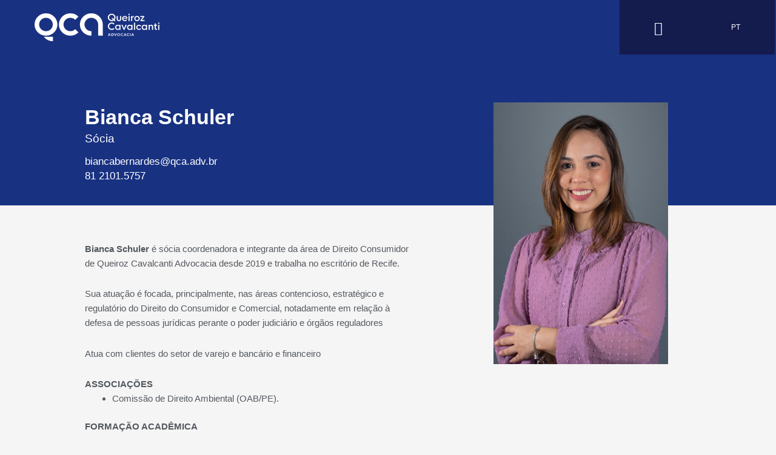

--- FILE ---
content_type: text/html; charset=UTF-8
request_url: https://www.qca.adv.br/advogados/bianca-schuler/
body_size: 75547
content:
<!DOCTYPE html>
<html lang="pt-BR">
<head>
<meta charset="UTF-8">
<meta name="viewport" content="width=device-width, initial-scale=1">
	<link rel="profile" href="https://gmpg.org/xfn/11"> 
	<meta name='robots' content='index, follow, max-image-preview:large, max-snippet:-1, max-video-preview:-1' />

	<!-- This site is optimized with the Yoast SEO plugin v26.4 - https://yoast.com/wordpress/plugins/seo/ -->
	<title>Bianca Schuler - Queiroz Cavalcanti Advocacia</title>
	<link rel="canonical" href="https://www.qca.adv.br/advogados/bianca-schuler/" />
	<meta property="og:locale" content="pt_BR" />
	<meta property="og:type" content="article" />
	<meta property="og:title" content="Bianca Schuler - Queiroz Cavalcanti Advocacia" />
	<meta property="og:url" content="https://www.qca.adv.br/advogados/bianca-schuler/" />
	<meta property="og:site_name" content="Queiroz Cavalcanti Advocacia" />
	<meta property="article:modified_time" content="2024-03-22T18:02:22+00:00" />
	<meta property="og:image" content="https://www.qca.adv.br/wp-content/uploads/2022/03/Bianca-Shculer.png" />
	<meta property="og:image:width" content="683" />
	<meta property="og:image:height" content="1024" />
	<meta property="og:image:type" content="image/png" />
	<meta name="twitter:card" content="summary_large_image" />
	<meta name="twitter:label1" content="Est. tempo de leitura" />
	<meta name="twitter:data1" content="1 minuto" />
	<script type="application/ld+json" class="yoast-schema-graph">{"@context":"https://schema.org","@graph":[{"@type":"WebPage","@id":"https://www.qca.adv.br/advogados/bianca-schuler/","url":"https://www.qca.adv.br/advogados/bianca-schuler/","name":"Bianca Schuler - Queiroz Cavalcanti Advocacia","isPartOf":{"@id":"https://www.qca.adv.br/#website"},"primaryImageOfPage":{"@id":"https://www.qca.adv.br/advogados/bianca-schuler/#primaryimage"},"image":{"@id":"https://www.qca.adv.br/advogados/bianca-schuler/#primaryimage"},"thumbnailUrl":"https://www.qca.adv.br/wp-content/uploads/2022/03/Bianca-Shculer.png","datePublished":"2022-03-15T20:56:18+00:00","dateModified":"2024-03-22T18:02:22+00:00","breadcrumb":{"@id":"https://www.qca.adv.br/advogados/bianca-schuler/#breadcrumb"},"inLanguage":"pt-BR","potentialAction":[{"@type":"ReadAction","target":["https://www.qca.adv.br/advogados/bianca-schuler/"]}]},{"@type":"ImageObject","inLanguage":"pt-BR","@id":"https://www.qca.adv.br/advogados/bianca-schuler/#primaryimage","url":"https://www.qca.adv.br/wp-content/uploads/2022/03/Bianca-Shculer.png","contentUrl":"https://www.qca.adv.br/wp-content/uploads/2022/03/Bianca-Shculer.png","width":683,"height":1024},{"@type":"BreadcrumbList","@id":"https://www.qca.adv.br/advogados/bianca-schuler/#breadcrumb","itemListElement":[{"@type":"ListItem","position":1,"name":"Início","item":"https://www.qca.adv.br/"},{"@type":"ListItem","position":2,"name":"Advogados","item":"https://www.qca.adv.br/advogados/"},{"@type":"ListItem","position":3,"name":"Bianca Schuler"}]},{"@type":"WebSite","@id":"https://www.qca.adv.br/#website","url":"https://www.qca.adv.br/","name":"Queiroz Cavalcanti Advocacia","description":"","publisher":{"@id":"https://www.qca.adv.br/#organization"},"potentialAction":[{"@type":"SearchAction","target":{"@type":"EntryPoint","urlTemplate":"https://www.qca.adv.br/?s={search_term_string}"},"query-input":{"@type":"PropertyValueSpecification","valueRequired":true,"valueName":"search_term_string"}}],"inLanguage":"pt-BR"},{"@type":"Organization","@id":"https://www.qca.adv.br/#organization","name":"QCA Advocacia","url":"https://www.qca.adv.br/","logo":{"@type":"ImageObject","inLanguage":"pt-BR","@id":"https://www.qca.adv.br/#/schema/logo/image/","url":"https://www.qca.adv.br/wp-content/uploads/2022/02/logo.svg","contentUrl":"https://www.qca.adv.br/wp-content/uploads/2022/02/logo.svg","width":1188.73,"height":271.09,"caption":"QCA Advocacia"},"image":{"@id":"https://www.qca.adv.br/#/schema/logo/image/"}}]}</script>
	<!-- / Yoast SEO plugin. -->


<link rel="alternate" type="application/rss+xml" title="Feed para Queiroz Cavalcanti Advocacia &raquo;" href="https://www.qca.adv.br/feed/" />
<link rel="alternate" type="application/rss+xml" title="Feed de comentários para Queiroz Cavalcanti Advocacia &raquo;" href="https://www.qca.adv.br/comments/feed/" />
<link rel="alternate" title="oEmbed (JSON)" type="application/json+oembed" href="https://www.qca.adv.br/wp-json/oembed/1.0/embed?url=https%3A%2F%2Fwww.qca.adv.br%2Fadvogados%2Fbianca-schuler%2F" />
<link rel="alternate" title="oEmbed (XML)" type="text/xml+oembed" href="https://www.qca.adv.br/wp-json/oembed/1.0/embed?url=https%3A%2F%2Fwww.qca.adv.br%2Fadvogados%2Fbianca-schuler%2F&#038;format=xml" />
<style id='wp-img-auto-sizes-contain-inline-css' type='text/css'>
img:is([sizes=auto i],[sizes^="auto," i]){contain-intrinsic-size:3000px 1500px}
/*# sourceURL=wp-img-auto-sizes-contain-inline-css */
</style>
<link rel='stylesheet' id='adopt-stylesheet-css' href='https://www.qca.adv.br/wp-content/plugins/adopt/includes/style.css?ver=6.9' type='text/css' media='all' />
<link rel='stylesheet' id='astra-theme-css-css' href='https://www.qca.adv.br/wp-content/themes/astra/assets/css/minified/main.min.css?ver=4.11.10' type='text/css' media='all' />
<style id='astra-theme-css-inline-css' type='text/css'>
.ast-no-sidebar .entry-content .alignfull {margin-left: calc( -50vw + 50%);margin-right: calc( -50vw + 50%);max-width: 100vw;width: 100vw;}.ast-no-sidebar .entry-content .alignwide {margin-left: calc(-41vw + 50%);margin-right: calc(-41vw + 50%);max-width: unset;width: unset;}.ast-no-sidebar .entry-content .alignfull .alignfull,.ast-no-sidebar .entry-content .alignfull .alignwide,.ast-no-sidebar .entry-content .alignwide .alignfull,.ast-no-sidebar .entry-content .alignwide .alignwide,.ast-no-sidebar .entry-content .wp-block-column .alignfull,.ast-no-sidebar .entry-content .wp-block-column .alignwide{width: 100%;margin-left: auto;margin-right: auto;}.wp-block-gallery,.blocks-gallery-grid {margin: 0;}.wp-block-separator {max-width: 100px;}.wp-block-separator.is-style-wide,.wp-block-separator.is-style-dots {max-width: none;}.entry-content .has-2-columns .wp-block-column:first-child {padding-right: 10px;}.entry-content .has-2-columns .wp-block-column:last-child {padding-left: 10px;}@media (max-width: 782px) {.entry-content .wp-block-columns .wp-block-column {flex-basis: 100%;}.entry-content .has-2-columns .wp-block-column:first-child {padding-right: 0;}.entry-content .has-2-columns .wp-block-column:last-child {padding-left: 0;}}body .entry-content .wp-block-latest-posts {margin-left: 0;}body .entry-content .wp-block-latest-posts li {list-style: none;}.ast-no-sidebar .ast-container .entry-content .wp-block-latest-posts {margin-left: 0;}.ast-header-break-point .entry-content .alignwide {margin-left: auto;margin-right: auto;}.entry-content .blocks-gallery-item img {margin-bottom: auto;}.wp-block-pullquote {border-top: 4px solid #555d66;border-bottom: 4px solid #555d66;color: #40464d;}:root{--ast-post-nav-space:0;--ast-container-default-xlg-padding:6.67em;--ast-container-default-lg-padding:5.67em;--ast-container-default-slg-padding:4.34em;--ast-container-default-md-padding:3.34em;--ast-container-default-sm-padding:6.67em;--ast-container-default-xs-padding:2.4em;--ast-container-default-xxs-padding:1.4em;--ast-code-block-background:#EEEEEE;--ast-comment-inputs-background:#FAFAFA;--ast-normal-container-width:1200px;--ast-narrow-container-width:750px;--ast-blog-title-font-weight:normal;--ast-blog-meta-weight:inherit;--ast-global-color-primary:var(--ast-global-color-5);--ast-global-color-secondary:var(--ast-global-color-4);--ast-global-color-alternate-background:var(--ast-global-color-7);--ast-global-color-subtle-background:var(--ast-global-color-6);--ast-bg-style-guide:#F8FAFC;--ast-shadow-style-guide:0px 0px 4px 0 #00000057;--ast-global-dark-bg-style:#fff;--ast-global-dark-lfs:#fbfbfb;--ast-widget-bg-color:#fafafa;--ast-wc-container-head-bg-color:#fbfbfb;--ast-title-layout-bg:#eeeeee;--ast-search-border-color:#e7e7e7;--ast-lifter-hover-bg:#e6e6e6;--ast-gallery-block-color:#000;--srfm-color-input-label:var(--ast-global-color-2);}html{font-size:93.75%;}a,.page-title{color:var(--ast-global-color-0);}a:hover,a:focus{color:var(--ast-global-color-1);}body,button,input,select,textarea,.ast-button,.ast-custom-button{font-family:-apple-system,BlinkMacSystemFont,Segoe UI,Roboto,Oxygen-Sans,Ubuntu,Cantarell,Helvetica Neue,sans-serif;font-weight:inherit;font-size:15px;font-size:1rem;line-height:var(--ast-body-line-height,1.65em);}blockquote{color:var(--ast-global-color-3);}h1,h2,h3,h4,h5,h6,.entry-content :where(h1,h2,h3,h4,h5,h6),.site-title,.site-title a{font-weight:600;}.ast-site-identity .site-title a{color:var(--ast-global-color-2);}.site-title{font-size:35px;font-size:2.3333333333333rem;display:block;}.site-header .site-description{font-size:15px;font-size:1rem;display:none;}.entry-title{font-size:26px;font-size:1.7333333333333rem;}.archive .ast-article-post .ast-article-inner,.blog .ast-article-post .ast-article-inner,.archive .ast-article-post .ast-article-inner:hover,.blog .ast-article-post .ast-article-inner:hover{overflow:hidden;}h1,.entry-content :where(h1){font-size:40px;font-size:2.6666666666667rem;font-weight:600;line-height:1.4em;}h2,.entry-content :where(h2){font-size:32px;font-size:2.1333333333333rem;font-weight:600;line-height:1.3em;}h3,.entry-content :where(h3){font-size:26px;font-size:1.7333333333333rem;font-weight:600;line-height:1.3em;}h4,.entry-content :where(h4){font-size:24px;font-size:1.6rem;line-height:1.2em;font-weight:600;}h5,.entry-content :where(h5){font-size:20px;font-size:1.3333333333333rem;line-height:1.2em;font-weight:600;}h6,.entry-content :where(h6){font-size:16px;font-size:1.0666666666667rem;line-height:1.25em;font-weight:600;}::selection{background-color:var(--ast-global-color-0);color:#ffffff;}body,h1,h2,h3,h4,h5,h6,.entry-title a,.entry-content :where(h1,h2,h3,h4,h5,h6){color:var(--ast-global-color-3);}.tagcloud a:hover,.tagcloud a:focus,.tagcloud a.current-item{color:#ffffff;border-color:var(--ast-global-color-0);background-color:var(--ast-global-color-0);}input:focus,input[type="text"]:focus,input[type="email"]:focus,input[type="url"]:focus,input[type="password"]:focus,input[type="reset"]:focus,input[type="search"]:focus,textarea:focus{border-color:var(--ast-global-color-0);}input[type="radio"]:checked,input[type=reset],input[type="checkbox"]:checked,input[type="checkbox"]:hover:checked,input[type="checkbox"]:focus:checked,input[type=range]::-webkit-slider-thumb{border-color:var(--ast-global-color-0);background-color:var(--ast-global-color-0);box-shadow:none;}.site-footer a:hover + .post-count,.site-footer a:focus + .post-count{background:var(--ast-global-color-0);border-color:var(--ast-global-color-0);}.single .nav-links .nav-previous,.single .nav-links .nav-next{color:var(--ast-global-color-0);}.entry-meta,.entry-meta *{line-height:1.45;color:var(--ast-global-color-0);}.entry-meta a:not(.ast-button):hover,.entry-meta a:not(.ast-button):hover *,.entry-meta a:not(.ast-button):focus,.entry-meta a:not(.ast-button):focus *,.page-links > .page-link,.page-links .page-link:hover,.post-navigation a:hover{color:var(--ast-global-color-1);}#cat option,.secondary .calendar_wrap thead a,.secondary .calendar_wrap thead a:visited{color:var(--ast-global-color-0);}.secondary .calendar_wrap #today,.ast-progress-val span{background:var(--ast-global-color-0);}.secondary a:hover + .post-count,.secondary a:focus + .post-count{background:var(--ast-global-color-0);border-color:var(--ast-global-color-0);}.calendar_wrap #today > a{color:#ffffff;}.page-links .page-link,.single .post-navigation a{color:var(--ast-global-color-0);}.ast-search-menu-icon .search-form button.search-submit{padding:0 4px;}.ast-search-menu-icon form.search-form{padding-right:0;}.ast-search-menu-icon.slide-search input.search-field{width:0;}.ast-header-search .ast-search-menu-icon.ast-dropdown-active .search-form,.ast-header-search .ast-search-menu-icon.ast-dropdown-active .search-field:focus{transition:all 0.2s;}.search-form input.search-field:focus{outline:none;}.widget-title,.widget .wp-block-heading{font-size:21px;font-size:1.4rem;color:var(--ast-global-color-3);}.ast-single-post .entry-content a,.ast-comment-content a:not(.ast-comment-edit-reply-wrap a){text-decoration:underline;}.ast-single-post .wp-block-button .wp-block-button__link,.ast-single-post .elementor-widget-button .elementor-button,a.ast-post-filter-single,.ast-single-post .wp-block-button.is-style-outline .wp-block-button__link,div.ast-custom-button,.ast-single-post .ast-comment-content .comment-reply-link,.ast-single-post .ast-comment-content .comment-edit-link{text-decoration:none;}.ast-search-menu-icon.slide-search a:focus-visible:focus-visible,.astra-search-icon:focus-visible,#close:focus-visible,a:focus-visible,.ast-menu-toggle:focus-visible,.site .skip-link:focus-visible,.wp-block-loginout input:focus-visible,.wp-block-search.wp-block-search__button-inside .wp-block-search__inside-wrapper,.ast-header-navigation-arrow:focus-visible,.ast-orders-table__row .ast-orders-table__cell:focus-visible,a#ast-apply-coupon:focus-visible,#ast-apply-coupon:focus-visible,#close:focus-visible,.button.search-submit:focus-visible,#search_submit:focus,.normal-search:focus-visible,.ast-header-account-wrap:focus-visible,.astra-cart-drawer-close:focus,.ast-single-variation:focus,.ast-button:focus{outline-style:dotted;outline-color:inherit;outline-width:thin;}input:focus,input[type="text"]:focus,input[type="email"]:focus,input[type="url"]:focus,input[type="password"]:focus,input[type="reset"]:focus,input[type="search"]:focus,input[type="number"]:focus,textarea:focus,.wp-block-search__input:focus,[data-section="section-header-mobile-trigger"] .ast-button-wrap .ast-mobile-menu-trigger-minimal:focus,.ast-mobile-popup-drawer.active .menu-toggle-close:focus,#ast-scroll-top:focus,#coupon_code:focus,#ast-coupon-code:focus{border-style:dotted;border-color:inherit;border-width:thin;}input{outline:none;}.ast-logo-title-inline .site-logo-img{padding-right:1em;}.site-logo-img img{ transition:all 0.2s linear;}body .ast-oembed-container *{position:absolute;top:0;width:100%;height:100%;left:0;}body .wp-block-embed-pocket-casts .ast-oembed-container *{position:unset;}.ast-single-post-featured-section + article {margin-top: 2em;}.site-content .ast-single-post-featured-section img {width: 100%;overflow: hidden;object-fit: cover;}.site > .ast-single-related-posts-container {margin-top: 0;}@media (min-width: 922px) {.ast-desktop .ast-container--narrow {max-width: var(--ast-narrow-container-width);margin: 0 auto;}}.ast-page-builder-template .hentry {margin: 0;}.ast-page-builder-template .site-content > .ast-container {max-width: 100%;padding: 0;}.ast-page-builder-template .site .site-content #primary {padding: 0;margin: 0;}.ast-page-builder-template .no-results {text-align: center;margin: 4em auto;}.ast-page-builder-template .ast-pagination {padding: 2em;}.ast-page-builder-template .entry-header.ast-no-title.ast-no-thumbnail {margin-top: 0;}.ast-page-builder-template .entry-header.ast-header-without-markup {margin-top: 0;margin-bottom: 0;}.ast-page-builder-template .entry-header.ast-no-title.ast-no-meta {margin-bottom: 0;}.ast-page-builder-template.single .post-navigation {padding-bottom: 2em;}.ast-page-builder-template.single-post .site-content > .ast-container {max-width: 100%;}.ast-page-builder-template .entry-header {margin-top: 4em;margin-left: auto;margin-right: auto;padding-left: 20px;padding-right: 20px;}.single.ast-page-builder-template .entry-header {padding-left: 20px;padding-right: 20px;}.ast-page-builder-template .ast-archive-description {margin: 4em auto 0;padding-left: 20px;padding-right: 20px;}.ast-page-builder-template.ast-no-sidebar .entry-content .alignwide {margin-left: 0;margin-right: 0;}@media (max-width:921.9px){#ast-desktop-header{display:none;}}@media (min-width:922px){#ast-mobile-header{display:none;}}@media( max-width: 420px ) {.single .nav-links .nav-previous,.single .nav-links .nav-next {width: 100%;text-align: center;}}.wp-block-buttons.aligncenter{justify-content:center;}@media (max-width:921px){.ast-theme-transparent-header #primary,.ast-theme-transparent-header #secondary{padding:0;}}@media (max-width:921px){.ast-plain-container.ast-no-sidebar #primary{padding:0;}}.ast-plain-container.ast-no-sidebar #primary{margin-top:0;margin-bottom:0;}@media (min-width:1200px){.wp-block-group .has-background{padding:20px;}}@media (min-width:1200px){.ast-page-builder-template.ast-no-sidebar .entry-content .wp-block-cover.alignwide,.ast-page-builder-template.ast-no-sidebar .entry-content .wp-block-cover.alignfull{padding-right:0;padding-left:0;}}@media (min-width:1200px){.wp-block-cover-image.alignwide .wp-block-cover__inner-container,.wp-block-cover.alignwide .wp-block-cover__inner-container,.wp-block-cover-image.alignfull .wp-block-cover__inner-container,.wp-block-cover.alignfull .wp-block-cover__inner-container{width:100%;}}.wp-block-columns{margin-bottom:unset;}.wp-block-image.size-full{margin:2rem 0;}.wp-block-separator.has-background{padding:0;}.wp-block-gallery{margin-bottom:1.6em;}.wp-block-group{padding-top:4em;padding-bottom:4em;}.wp-block-group__inner-container .wp-block-columns:last-child,.wp-block-group__inner-container :last-child,.wp-block-table table{margin-bottom:0;}.blocks-gallery-grid{width:100%;}.wp-block-navigation-link__content{padding:5px 0;}.wp-block-group .wp-block-group .has-text-align-center,.wp-block-group .wp-block-column .has-text-align-center{max-width:100%;}.has-text-align-center{margin:0 auto;}@media (min-width:1200px){.wp-block-cover__inner-container,.alignwide .wp-block-group__inner-container,.alignfull .wp-block-group__inner-container{max-width:1200px;margin:0 auto;}.wp-block-group.alignnone,.wp-block-group.aligncenter,.wp-block-group.alignleft,.wp-block-group.alignright,.wp-block-group.alignwide,.wp-block-columns.alignwide{margin:2rem 0 1rem 0;}}@media (max-width:1200px){.wp-block-group{padding:3em;}.wp-block-group .wp-block-group{padding:1.5em;}.wp-block-columns,.wp-block-column{margin:1rem 0;}}@media (min-width:921px){.wp-block-columns .wp-block-group{padding:2em;}}@media (max-width:544px){.wp-block-cover-image .wp-block-cover__inner-container,.wp-block-cover .wp-block-cover__inner-container{width:unset;}.wp-block-cover,.wp-block-cover-image{padding:2em 0;}.wp-block-group,.wp-block-cover{padding:2em;}.wp-block-media-text__media img,.wp-block-media-text__media video{width:unset;max-width:100%;}.wp-block-media-text.has-background .wp-block-media-text__content{padding:1em;}}.wp-block-image.aligncenter{margin-left:auto;margin-right:auto;}.wp-block-table.aligncenter{margin-left:auto;margin-right:auto;}@media (min-width:544px){.entry-content .wp-block-media-text.has-media-on-the-right .wp-block-media-text__content{padding:0 8% 0 0;}.entry-content .wp-block-media-text .wp-block-media-text__content{padding:0 0 0 8%;}.ast-plain-container .site-content .entry-content .has-custom-content-position.is-position-bottom-left > *,.ast-plain-container .site-content .entry-content .has-custom-content-position.is-position-bottom-right > *,.ast-plain-container .site-content .entry-content .has-custom-content-position.is-position-top-left > *,.ast-plain-container .site-content .entry-content .has-custom-content-position.is-position-top-right > *,.ast-plain-container .site-content .entry-content .has-custom-content-position.is-position-center-right > *,.ast-plain-container .site-content .entry-content .has-custom-content-position.is-position-center-left > *{margin:0;}}@media (max-width:544px){.entry-content .wp-block-media-text .wp-block-media-text__content{padding:8% 0;}.wp-block-media-text .wp-block-media-text__media img{width:auto;max-width:100%;}}.wp-block-button.is-style-outline .wp-block-button__link{border-color:var(--ast-global-color-0);}div.wp-block-button.is-style-outline > .wp-block-button__link:not(.has-text-color),div.wp-block-button.wp-block-button__link.is-style-outline:not(.has-text-color){color:var(--ast-global-color-0);}.wp-block-button.is-style-outline .wp-block-button__link:hover,.wp-block-buttons .wp-block-button.is-style-outline .wp-block-button__link:focus,.wp-block-buttons .wp-block-button.is-style-outline > .wp-block-button__link:not(.has-text-color):hover,.wp-block-buttons .wp-block-button.wp-block-button__link.is-style-outline:not(.has-text-color):hover{color:#ffffff;background-color:var(--ast-global-color-1);border-color:var(--ast-global-color-1);}.post-page-numbers.current .page-link,.ast-pagination .page-numbers.current{color:#ffffff;border-color:var(--ast-global-color-0);background-color:var(--ast-global-color-0);}@media (min-width:544px){.entry-content > .alignleft{margin-right:20px;}.entry-content > .alignright{margin-left:20px;}}.wp-block-button.is-style-outline .wp-block-button__link.wp-element-button,.ast-outline-button{border-color:var(--ast-global-color-0);font-family:inherit;font-weight:inherit;line-height:1em;}.wp-block-buttons .wp-block-button.is-style-outline > .wp-block-button__link:not(.has-text-color),.wp-block-buttons .wp-block-button.wp-block-button__link.is-style-outline:not(.has-text-color),.ast-outline-button{color:var(--ast-global-color-0);}.wp-block-button.is-style-outline .wp-block-button__link:hover,.wp-block-buttons .wp-block-button.is-style-outline .wp-block-button__link:focus,.wp-block-buttons .wp-block-button.is-style-outline > .wp-block-button__link:not(.has-text-color):hover,.wp-block-buttons .wp-block-button.wp-block-button__link.is-style-outline:not(.has-text-color):hover,.ast-outline-button:hover,.ast-outline-button:focus,.wp-block-uagb-buttons-child .uagb-buttons-repeater.ast-outline-button:hover,.wp-block-uagb-buttons-child .uagb-buttons-repeater.ast-outline-button:focus{color:#ffffff;background-color:var(--ast-global-color-1);border-color:var(--ast-global-color-1);}.wp-block-button .wp-block-button__link.wp-element-button.is-style-outline:not(.has-background),.wp-block-button.is-style-outline>.wp-block-button__link.wp-element-button:not(.has-background),.ast-outline-button{background-color:transparent;}.entry-content[data-ast-blocks-layout] > figure{margin-bottom:1em;}h1.widget-title{font-weight:600;}h2.widget-title{font-weight:600;}h3.widget-title{font-weight:600;}.elementor-widget-container .elementor-loop-container .e-loop-item[data-elementor-type="loop-item"]{width:100%;}@media (max-width:921px){.ast-separate-container #primary,.ast-separate-container #secondary{padding:1.5em 0;}#primary,#secondary{padding:1.5em 0;margin:0;}.ast-left-sidebar #content > .ast-container{display:flex;flex-direction:column-reverse;width:100%;}.ast-separate-container .ast-article-post,.ast-separate-container .ast-article-single{padding:1.5em 2.14em;}.ast-author-box img.avatar{margin:20px 0 0 0;}}@media (min-width:922px){.ast-separate-container.ast-right-sidebar #primary,.ast-separate-container.ast-left-sidebar #primary{border:0;}.search-no-results.ast-separate-container #primary{margin-bottom:4em;}}.wp-block-button .wp-block-button__link{color:#ffffff;}.wp-block-button .wp-block-button__link:hover,.wp-block-button .wp-block-button__link:focus{color:#ffffff;background-color:var(--ast-global-color-1);border-color:var(--ast-global-color-1);}.elementor-widget-heading h1.elementor-heading-title{line-height:1.4em;}.elementor-widget-heading h2.elementor-heading-title{line-height:1.3em;}.elementor-widget-heading h3.elementor-heading-title{line-height:1.3em;}.elementor-widget-heading h4.elementor-heading-title{line-height:1.2em;}.elementor-widget-heading h5.elementor-heading-title{line-height:1.2em;}.elementor-widget-heading h6.elementor-heading-title{line-height:1.25em;}.wp-block-button .wp-block-button__link{border-color:var(--ast-global-color-0);background-color:var(--ast-global-color-0);color:#ffffff;font-family:inherit;font-weight:inherit;line-height:1em;padding-top:15px;padding-right:30px;padding-bottom:15px;padding-left:30px;}@media (max-width:921px){.wp-block-button .wp-block-button__link{padding-top:14px;padding-right:28px;padding-bottom:14px;padding-left:28px;}}@media (max-width:544px){.wp-block-button .wp-block-button__link{padding-top:12px;padding-right:24px;padding-bottom:12px;padding-left:24px;}}.menu-toggle,button,.ast-button,.ast-custom-button,.button,input#submit,input[type="button"],input[type="submit"],input[type="reset"],form[CLASS*="wp-block-search__"].wp-block-search .wp-block-search__inside-wrapper .wp-block-search__button{border-style:solid;border-top-width:0;border-right-width:0;border-left-width:0;border-bottom-width:0;color:#ffffff;border-color:var(--ast-global-color-0);background-color:var(--ast-global-color-0);padding-top:15px;padding-right:30px;padding-bottom:15px;padding-left:30px;font-family:inherit;font-weight:inherit;line-height:1em;}button:focus,.menu-toggle:hover,button:hover,.ast-button:hover,.ast-custom-button:hover .button:hover,.ast-custom-button:hover ,input[type=reset]:hover,input[type=reset]:focus,input#submit:hover,input#submit:focus,input[type="button"]:hover,input[type="button"]:focus,input[type="submit"]:hover,input[type="submit"]:focus,form[CLASS*="wp-block-search__"].wp-block-search .wp-block-search__inside-wrapper .wp-block-search__button:hover,form[CLASS*="wp-block-search__"].wp-block-search .wp-block-search__inside-wrapper .wp-block-search__button:focus{color:#ffffff;background-color:var(--ast-global-color-1);border-color:var(--ast-global-color-1);}@media (max-width:921px){.menu-toggle,button,.ast-button,.ast-custom-button,.button,input#submit,input[type="button"],input[type="submit"],input[type="reset"],form[CLASS*="wp-block-search__"].wp-block-search .wp-block-search__inside-wrapper .wp-block-search__button{padding-top:14px;padding-right:28px;padding-bottom:14px;padding-left:28px;}}@media (max-width:544px){.menu-toggle,button,.ast-button,.ast-custom-button,.button,input#submit,input[type="button"],input[type="submit"],input[type="reset"],form[CLASS*="wp-block-search__"].wp-block-search .wp-block-search__inside-wrapper .wp-block-search__button{padding-top:12px;padding-right:24px;padding-bottom:12px;padding-left:24px;}}@media (max-width:921px){.ast-mobile-header-stack .main-header-bar .ast-search-menu-icon{display:inline-block;}.ast-header-break-point.ast-header-custom-item-outside .ast-mobile-header-stack .main-header-bar .ast-search-icon{margin:0;}.ast-comment-avatar-wrap img{max-width:2.5em;}.ast-comment-meta{padding:0 1.8888em 1.3333em;}.ast-separate-container .ast-comment-list li.depth-1{padding:1.5em 2.14em;}.ast-separate-container .comment-respond{padding:2em 2.14em;}}@media (min-width:544px){.ast-container{max-width:100%;}}@media (max-width:544px){.ast-separate-container .ast-article-post,.ast-separate-container .ast-article-single,.ast-separate-container .comments-title,.ast-separate-container .ast-archive-description{padding:1.5em 1em;}.ast-separate-container #content .ast-container{padding-left:0.54em;padding-right:0.54em;}.ast-separate-container .ast-comment-list .bypostauthor{padding:.5em;}.ast-search-menu-icon.ast-dropdown-active .search-field{width:170px;}} #ast-mobile-header .ast-site-header-cart-li a{pointer-events:none;}@media (min-width:545px){.ast-page-builder-template .comments-area,.single.ast-page-builder-template .entry-header,.single.ast-page-builder-template .post-navigation,.single.ast-page-builder-template .ast-single-related-posts-container{max-width:1240px;margin-left:auto;margin-right:auto;}}body,.ast-separate-container{background-color:var(--ast-global-color-4);}.ast-no-sidebar.ast-separate-container .entry-content .alignfull {margin-left: -6.67em;margin-right: -6.67em;width: auto;}@media (max-width: 1200px) {.ast-no-sidebar.ast-separate-container .entry-content .alignfull {margin-left: -2.4em;margin-right: -2.4em;}}@media (max-width: 768px) {.ast-no-sidebar.ast-separate-container .entry-content .alignfull {margin-left: -2.14em;margin-right: -2.14em;}}@media (max-width: 544px) {.ast-no-sidebar.ast-separate-container .entry-content .alignfull {margin-left: -1em;margin-right: -1em;}}.ast-no-sidebar.ast-separate-container .entry-content .alignwide {margin-left: -20px;margin-right: -20px;}.ast-no-sidebar.ast-separate-container .entry-content .wp-block-column .alignfull,.ast-no-sidebar.ast-separate-container .entry-content .wp-block-column .alignwide {margin-left: auto;margin-right: auto;width: 100%;}@media (max-width:921px){.site-title{display:block;}.site-header .site-description{display:none;}h1,.entry-content :where(h1){font-size:30px;}h2,.entry-content :where(h2){font-size:25px;}h3,.entry-content :where(h3){font-size:20px;}}@media (max-width:544px){.site-title{display:block;}.site-header .site-description{display:none;}h1,.entry-content :where(h1){font-size:30px;}h2,.entry-content :where(h2){font-size:25px;}h3,.entry-content :where(h3){font-size:20px;}}@media (max-width:921px){html{font-size:85.5%;}}@media (max-width:544px){html{font-size:85.5%;}}@media (min-width:922px){.ast-container{max-width:1240px;}}@media (min-width:922px){.site-content .ast-container{display:flex;}}@media (max-width:921px){.site-content .ast-container{flex-direction:column;}}@media (min-width:922px){.main-header-menu .sub-menu .menu-item.ast-left-align-sub-menu:hover > .sub-menu,.main-header-menu .sub-menu .menu-item.ast-left-align-sub-menu.focus > .sub-menu{margin-left:-0px;}}.site .comments-area{padding-bottom:3em;}.wp-block-search {margin-bottom: 20px;}.wp-block-site-tagline {margin-top: 20px;}form.wp-block-search .wp-block-search__input,.wp-block-search.wp-block-search__button-inside .wp-block-search__inside-wrapper {border-color: #eaeaea;background: #fafafa;}.wp-block-search.wp-block-search__button-inside .wp-block-search__inside-wrapper .wp-block-search__input:focus,.wp-block-loginout input:focus {outline: thin dotted;}.wp-block-loginout input:focus {border-color: transparent;} form.wp-block-search .wp-block-search__inside-wrapper .wp-block-search__input {padding: 12px;}form.wp-block-search .wp-block-search__button svg {fill: currentColor;width: 20px;height: 20px;}.wp-block-loginout p label {display: block;}.wp-block-loginout p:not(.login-remember):not(.login-submit) input {width: 100%;}.wp-block-loginout .login-remember input {width: 1.1rem;height: 1.1rem;margin: 0 5px 4px 0;vertical-align: middle;}blockquote {padding: 1.2em;}:root .has-ast-global-color-0-color{color:var(--ast-global-color-0);}:root .has-ast-global-color-0-background-color{background-color:var(--ast-global-color-0);}:root .wp-block-button .has-ast-global-color-0-color{color:var(--ast-global-color-0);}:root .wp-block-button .has-ast-global-color-0-background-color{background-color:var(--ast-global-color-0);}:root .has-ast-global-color-1-color{color:var(--ast-global-color-1);}:root .has-ast-global-color-1-background-color{background-color:var(--ast-global-color-1);}:root .wp-block-button .has-ast-global-color-1-color{color:var(--ast-global-color-1);}:root .wp-block-button .has-ast-global-color-1-background-color{background-color:var(--ast-global-color-1);}:root .has-ast-global-color-2-color{color:var(--ast-global-color-2);}:root .has-ast-global-color-2-background-color{background-color:var(--ast-global-color-2);}:root .wp-block-button .has-ast-global-color-2-color{color:var(--ast-global-color-2);}:root .wp-block-button .has-ast-global-color-2-background-color{background-color:var(--ast-global-color-2);}:root .has-ast-global-color-3-color{color:var(--ast-global-color-3);}:root .has-ast-global-color-3-background-color{background-color:var(--ast-global-color-3);}:root .wp-block-button .has-ast-global-color-3-color{color:var(--ast-global-color-3);}:root .wp-block-button .has-ast-global-color-3-background-color{background-color:var(--ast-global-color-3);}:root .has-ast-global-color-4-color{color:var(--ast-global-color-4);}:root .has-ast-global-color-4-background-color{background-color:var(--ast-global-color-4);}:root .wp-block-button .has-ast-global-color-4-color{color:var(--ast-global-color-4);}:root .wp-block-button .has-ast-global-color-4-background-color{background-color:var(--ast-global-color-4);}:root .has-ast-global-color-5-color{color:var(--ast-global-color-5);}:root .has-ast-global-color-5-background-color{background-color:var(--ast-global-color-5);}:root .wp-block-button .has-ast-global-color-5-color{color:var(--ast-global-color-5);}:root .wp-block-button .has-ast-global-color-5-background-color{background-color:var(--ast-global-color-5);}:root .has-ast-global-color-6-color{color:var(--ast-global-color-6);}:root .has-ast-global-color-6-background-color{background-color:var(--ast-global-color-6);}:root .wp-block-button .has-ast-global-color-6-color{color:var(--ast-global-color-6);}:root .wp-block-button .has-ast-global-color-6-background-color{background-color:var(--ast-global-color-6);}:root .has-ast-global-color-7-color{color:var(--ast-global-color-7);}:root .has-ast-global-color-7-background-color{background-color:var(--ast-global-color-7);}:root .wp-block-button .has-ast-global-color-7-color{color:var(--ast-global-color-7);}:root .wp-block-button .has-ast-global-color-7-background-color{background-color:var(--ast-global-color-7);}:root .has-ast-global-color-8-color{color:var(--ast-global-color-8);}:root .has-ast-global-color-8-background-color{background-color:var(--ast-global-color-8);}:root .wp-block-button .has-ast-global-color-8-color{color:var(--ast-global-color-8);}:root .wp-block-button .has-ast-global-color-8-background-color{background-color:var(--ast-global-color-8);}:root{--ast-global-color-0:#0170B9;--ast-global-color-1:#3a3a3a;--ast-global-color-2:#3a3a3a;--ast-global-color-3:#4B4F58;--ast-global-color-4:#F5F5F5;--ast-global-color-5:#FFFFFF;--ast-global-color-6:#E5E5E5;--ast-global-color-7:#424242;--ast-global-color-8:#000000;}:root {--ast-border-color : #dddddd;}.ast-single-entry-banner {-js-display: flex;display: flex;flex-direction: column;justify-content: center;text-align: center;position: relative;background: var(--ast-title-layout-bg);}.ast-single-entry-banner[data-banner-layout="layout-1"] {max-width: 1200px;background: inherit;padding: 20px 0;}.ast-single-entry-banner[data-banner-width-type="custom"] {margin: 0 auto;width: 100%;}.ast-single-entry-banner + .site-content .entry-header {margin-bottom: 0;}.site .ast-author-avatar {--ast-author-avatar-size: ;}a.ast-underline-text {text-decoration: underline;}.ast-container > .ast-terms-link {position: relative;display: block;}a.ast-button.ast-badge-tax {padding: 4px 8px;border-radius: 3px;font-size: inherit;}header.entry-header > *:not(:last-child){margin-bottom:10px;}.ast-archive-entry-banner {-js-display: flex;display: flex;flex-direction: column;justify-content: center;text-align: center;position: relative;background: var(--ast-title-layout-bg);}.ast-archive-entry-banner[data-banner-width-type="custom"] {margin: 0 auto;width: 100%;}.ast-archive-entry-banner[data-banner-layout="layout-1"] {background: inherit;padding: 20px 0;text-align: left;}body.archive .ast-archive-description{max-width:1200px;width:100%;text-align:left;padding-top:3em;padding-right:3em;padding-bottom:3em;padding-left:3em;}body.archive .ast-archive-description .ast-archive-title,body.archive .ast-archive-description .ast-archive-title *{font-size:40px;font-size:2.6666666666667rem;}body.archive .ast-archive-description > *:not(:last-child){margin-bottom:10px;}@media (max-width:921px){body.archive .ast-archive-description{text-align:left;}}@media (max-width:544px){body.archive .ast-archive-description{text-align:left;}}.ast-breadcrumbs .trail-browse,.ast-breadcrumbs .trail-items,.ast-breadcrumbs .trail-items li{display:inline-block;margin:0;padding:0;border:none;background:inherit;text-indent:0;text-decoration:none;}.ast-breadcrumbs .trail-browse{font-size:inherit;font-style:inherit;font-weight:inherit;color:inherit;}.ast-breadcrumbs .trail-items{list-style:none;}.trail-items li::after{padding:0 0.3em;content:"\00bb";}.trail-items li:last-of-type::after{display:none;}h1,h2,h3,h4,h5,h6,.entry-content :where(h1,h2,h3,h4,h5,h6){color:var(--ast-global-color-2);}@media (max-width:921px){.ast-builder-grid-row-container.ast-builder-grid-row-tablet-3-firstrow .ast-builder-grid-row > *:first-child,.ast-builder-grid-row-container.ast-builder-grid-row-tablet-3-lastrow .ast-builder-grid-row > *:last-child{grid-column:1 / -1;}}@media (max-width:544px){.ast-builder-grid-row-container.ast-builder-grid-row-mobile-3-firstrow .ast-builder-grid-row > *:first-child,.ast-builder-grid-row-container.ast-builder-grid-row-mobile-3-lastrow .ast-builder-grid-row > *:last-child{grid-column:1 / -1;}}.ast-builder-layout-element[data-section="title_tagline"]{display:flex;}@media (max-width:921px){.ast-header-break-point .ast-builder-layout-element[data-section="title_tagline"]{display:flex;}}@media (max-width:544px){.ast-header-break-point .ast-builder-layout-element[data-section="title_tagline"]{display:flex;}}.ast-builder-menu-1{font-family:inherit;font-weight:inherit;}.ast-builder-menu-1 .sub-menu,.ast-builder-menu-1 .inline-on-mobile .sub-menu{border-top-width:2px;border-bottom-width:0px;border-right-width:0px;border-left-width:0px;border-color:var(--ast-global-color-0);border-style:solid;}.ast-builder-menu-1 .sub-menu .sub-menu{top:-2px;}.ast-builder-menu-1 .main-header-menu > .menu-item > .sub-menu,.ast-builder-menu-1 .main-header-menu > .menu-item > .astra-full-megamenu-wrapper{margin-top:0px;}.ast-desktop .ast-builder-menu-1 .main-header-menu > .menu-item > .sub-menu:before,.ast-desktop .ast-builder-menu-1 .main-header-menu > .menu-item > .astra-full-megamenu-wrapper:before{height:calc( 0px + 2px + 5px );}.ast-desktop .ast-builder-menu-1 .menu-item .sub-menu .menu-link{border-style:none;}@media (max-width:921px){.ast-header-break-point .ast-builder-menu-1 .menu-item.menu-item-has-children > .ast-menu-toggle{top:0;}.ast-builder-menu-1 .inline-on-mobile .menu-item.menu-item-has-children > .ast-menu-toggle{right:-15px;}.ast-builder-menu-1 .menu-item-has-children > .menu-link:after{content:unset;}.ast-builder-menu-1 .main-header-menu > .menu-item > .sub-menu,.ast-builder-menu-1 .main-header-menu > .menu-item > .astra-full-megamenu-wrapper{margin-top:0;}}@media (max-width:544px){.ast-header-break-point .ast-builder-menu-1 .menu-item.menu-item-has-children > .ast-menu-toggle{top:0;}.ast-builder-menu-1 .main-header-menu > .menu-item > .sub-menu,.ast-builder-menu-1 .main-header-menu > .menu-item > .astra-full-megamenu-wrapper{margin-top:0;}}.ast-builder-menu-1{display:flex;}@media (max-width:921px){.ast-header-break-point .ast-builder-menu-1{display:flex;}}@media (max-width:544px){.ast-header-break-point .ast-builder-menu-1{display:flex;}}.site-below-footer-wrap{padding-top:20px;padding-bottom:20px;}.site-below-footer-wrap[data-section="section-below-footer-builder"]{background-color:var( --ast-global-color-primary,--ast-global-color-4 );min-height:80px;border-style:solid;border-width:0px;border-top-width:1px;border-top-color:var(--ast-global-color-subtle-background,--ast-global-color-6);}.site-below-footer-wrap[data-section="section-below-footer-builder"] .ast-builder-grid-row{max-width:1200px;min-height:80px;margin-left:auto;margin-right:auto;}.site-below-footer-wrap[data-section="section-below-footer-builder"] .ast-builder-grid-row,.site-below-footer-wrap[data-section="section-below-footer-builder"] .site-footer-section{align-items:flex-start;}.site-below-footer-wrap[data-section="section-below-footer-builder"].ast-footer-row-inline .site-footer-section{display:flex;margin-bottom:0;}.ast-builder-grid-row-full .ast-builder-grid-row{grid-template-columns:1fr;}@media (max-width:921px){.site-below-footer-wrap[data-section="section-below-footer-builder"].ast-footer-row-tablet-inline .site-footer-section{display:flex;margin-bottom:0;}.site-below-footer-wrap[data-section="section-below-footer-builder"].ast-footer-row-tablet-stack .site-footer-section{display:block;margin-bottom:10px;}.ast-builder-grid-row-container.ast-builder-grid-row-tablet-full .ast-builder-grid-row{grid-template-columns:1fr;}}@media (max-width:544px){.site-below-footer-wrap[data-section="section-below-footer-builder"].ast-footer-row-mobile-inline .site-footer-section{display:flex;margin-bottom:0;}.site-below-footer-wrap[data-section="section-below-footer-builder"].ast-footer-row-mobile-stack .site-footer-section{display:block;margin-bottom:10px;}.ast-builder-grid-row-container.ast-builder-grid-row-mobile-full .ast-builder-grid-row{grid-template-columns:1fr;}}.site-below-footer-wrap[data-section="section-below-footer-builder"]{display:grid;}@media (max-width:921px){.ast-header-break-point .site-below-footer-wrap[data-section="section-below-footer-builder"]{display:grid;}}@media (max-width:544px){.ast-header-break-point .site-below-footer-wrap[data-section="section-below-footer-builder"]{display:grid;}}.ast-footer-copyright{text-align:center;}.ast-footer-copyright {color:#3a3a3a;}@media (max-width:921px){.ast-footer-copyright{text-align:center;}}@media (max-width:544px){.ast-footer-copyright{text-align:center;}}.ast-footer-copyright.ast-builder-layout-element{display:flex;}@media (max-width:921px){.ast-header-break-point .ast-footer-copyright.ast-builder-layout-element{display:flex;}}@media (max-width:544px){.ast-header-break-point .ast-footer-copyright.ast-builder-layout-element{display:flex;}}.footer-widget-area.widget-area.site-footer-focus-item{width:auto;}.ast-footer-row-inline .footer-widget-area.widget-area.site-footer-focus-item{width:100%;}.elementor-posts-container [CLASS*="ast-width-"]{width:100%;}.elementor-template-full-width .ast-container{display:block;}.elementor-screen-only,.screen-reader-text,.screen-reader-text span,.ui-helper-hidden-accessible{top:0 !important;}@media (max-width:544px){.elementor-element .elementor-wc-products .woocommerce[class*="columns-"] ul.products li.product{width:auto;margin:0;}.elementor-element .woocommerce .woocommerce-result-count{float:none;}}.ast-header-break-point .main-header-bar{border-bottom-width:1px;}@media (min-width:922px){.main-header-bar{border-bottom-width:1px;}}.main-header-menu .menu-item, #astra-footer-menu .menu-item, .main-header-bar .ast-masthead-custom-menu-items{-js-display:flex;display:flex;-webkit-box-pack:center;-webkit-justify-content:center;-moz-box-pack:center;-ms-flex-pack:center;justify-content:center;-webkit-box-orient:vertical;-webkit-box-direction:normal;-webkit-flex-direction:column;-moz-box-orient:vertical;-moz-box-direction:normal;-ms-flex-direction:column;flex-direction:column;}.main-header-menu > .menu-item > .menu-link, #astra-footer-menu > .menu-item > .menu-link{height:100%;-webkit-box-align:center;-webkit-align-items:center;-moz-box-align:center;-ms-flex-align:center;align-items:center;-js-display:flex;display:flex;}.ast-header-break-point .main-navigation ul .menu-item .menu-link .icon-arrow:first-of-type svg{top:.2em;margin-top:0px;margin-left:0px;width:.65em;transform:translate(0, -2px) rotateZ(270deg);}.ast-mobile-popup-content .ast-submenu-expanded > .ast-menu-toggle{transform:rotateX(180deg);overflow-y:auto;}@media (min-width:922px){.ast-builder-menu .main-navigation > ul > li:last-child a{margin-right:0;}}.ast-separate-container .ast-article-inner{background-color:transparent;background-image:none;}.ast-separate-container .ast-article-post{background-color:var(--ast-global-color-5);}@media (max-width:921px){.ast-separate-container .ast-article-post{background-color:var(--ast-global-color-5);}}@media (max-width:544px){.ast-separate-container .ast-article-post{background-color:var(--ast-global-color-5);}}.ast-separate-container .ast-article-single:not(.ast-related-post), .ast-separate-container .error-404, .ast-separate-container .no-results, .single.ast-separate-container  .ast-author-meta, .ast-separate-container .related-posts-title-wrapper, .ast-separate-container .comments-count-wrapper, .ast-box-layout.ast-plain-container .site-content, .ast-padded-layout.ast-plain-container .site-content, .ast-separate-container .ast-archive-description, .ast-separate-container .comments-area .comment-respond, .ast-separate-container .comments-area .ast-comment-list li, .ast-separate-container .comments-area .comments-title{background-color:var(--ast-global-color-5);}@media (max-width:921px){.ast-separate-container .ast-article-single:not(.ast-related-post), .ast-separate-container .error-404, .ast-separate-container .no-results, .single.ast-separate-container  .ast-author-meta, .ast-separate-container .related-posts-title-wrapper, .ast-separate-container .comments-count-wrapper, .ast-box-layout.ast-plain-container .site-content, .ast-padded-layout.ast-plain-container .site-content, .ast-separate-container .ast-archive-description{background-color:var(--ast-global-color-5);}}@media (max-width:544px){.ast-separate-container .ast-article-single:not(.ast-related-post), .ast-separate-container .error-404, .ast-separate-container .no-results, .single.ast-separate-container  .ast-author-meta, .ast-separate-container .related-posts-title-wrapper, .ast-separate-container .comments-count-wrapper, .ast-box-layout.ast-plain-container .site-content, .ast-padded-layout.ast-plain-container .site-content, .ast-separate-container .ast-archive-description{background-color:var(--ast-global-color-5);}}.ast-separate-container.ast-two-container #secondary .widget{background-color:var(--ast-global-color-5);}@media (max-width:921px){.ast-separate-container.ast-two-container #secondary .widget{background-color:var(--ast-global-color-5);}}@media (max-width:544px){.ast-separate-container.ast-two-container #secondary .widget{background-color:var(--ast-global-color-5);}}.ast-mobile-header-content > *,.ast-desktop-header-content > * {padding: 10px 0;height: auto;}.ast-mobile-header-content > *:first-child,.ast-desktop-header-content > *:first-child {padding-top: 10px;}.ast-mobile-header-content > .ast-builder-menu,.ast-desktop-header-content > .ast-builder-menu {padding-top: 0;}.ast-mobile-header-content > *:last-child,.ast-desktop-header-content > *:last-child {padding-bottom: 0;}.ast-mobile-header-content .ast-search-menu-icon.ast-inline-search label,.ast-desktop-header-content .ast-search-menu-icon.ast-inline-search label {width: 100%;}.ast-desktop-header-content .main-header-bar-navigation .ast-submenu-expanded > .ast-menu-toggle::before {transform: rotateX(180deg);}#ast-desktop-header .ast-desktop-header-content,.ast-mobile-header-content .ast-search-icon,.ast-desktop-header-content .ast-search-icon,.ast-mobile-header-wrap .ast-mobile-header-content,.ast-main-header-nav-open.ast-popup-nav-open .ast-mobile-header-wrap .ast-mobile-header-content,.ast-main-header-nav-open.ast-popup-nav-open .ast-desktop-header-content {display: none;}.ast-main-header-nav-open.ast-header-break-point #ast-desktop-header .ast-desktop-header-content,.ast-main-header-nav-open.ast-header-break-point .ast-mobile-header-wrap .ast-mobile-header-content {display: block;}.ast-desktop .ast-desktop-header-content .astra-menu-animation-slide-up > .menu-item > .sub-menu,.ast-desktop .ast-desktop-header-content .astra-menu-animation-slide-up > .menu-item .menu-item > .sub-menu,.ast-desktop .ast-desktop-header-content .astra-menu-animation-slide-down > .menu-item > .sub-menu,.ast-desktop .ast-desktop-header-content .astra-menu-animation-slide-down > .menu-item .menu-item > .sub-menu,.ast-desktop .ast-desktop-header-content .astra-menu-animation-fade > .menu-item > .sub-menu,.ast-desktop .ast-desktop-header-content .astra-menu-animation-fade > .menu-item .menu-item > .sub-menu {opacity: 1;visibility: visible;}.ast-hfb-header.ast-default-menu-enable.ast-header-break-point .ast-mobile-header-wrap .ast-mobile-header-content .main-header-bar-navigation {width: unset;margin: unset;}.ast-mobile-header-content.content-align-flex-end .main-header-bar-navigation .menu-item-has-children > .ast-menu-toggle,.ast-desktop-header-content.content-align-flex-end .main-header-bar-navigation .menu-item-has-children > .ast-menu-toggle {left: calc( 20px - 0.907em);right: auto;}.ast-mobile-header-content .ast-search-menu-icon,.ast-mobile-header-content .ast-search-menu-icon.slide-search,.ast-desktop-header-content .ast-search-menu-icon,.ast-desktop-header-content .ast-search-menu-icon.slide-search {width: 100%;position: relative;display: block;right: auto;transform: none;}.ast-mobile-header-content .ast-search-menu-icon.slide-search .search-form,.ast-mobile-header-content .ast-search-menu-icon .search-form,.ast-desktop-header-content .ast-search-menu-icon.slide-search .search-form,.ast-desktop-header-content .ast-search-menu-icon .search-form {right: 0;visibility: visible;opacity: 1;position: relative;top: auto;transform: none;padding: 0;display: block;overflow: hidden;}.ast-mobile-header-content .ast-search-menu-icon.ast-inline-search .search-field,.ast-mobile-header-content .ast-search-menu-icon .search-field,.ast-desktop-header-content .ast-search-menu-icon.ast-inline-search .search-field,.ast-desktop-header-content .ast-search-menu-icon .search-field {width: 100%;padding-right: 5.5em;}.ast-mobile-header-content .ast-search-menu-icon .search-submit,.ast-desktop-header-content .ast-search-menu-icon .search-submit {display: block;position: absolute;height: 100%;top: 0;right: 0;padding: 0 1em;border-radius: 0;}.ast-hfb-header.ast-default-menu-enable.ast-header-break-point .ast-mobile-header-wrap .ast-mobile-header-content .main-header-bar-navigation ul .sub-menu .menu-link {padding-left: 30px;}.ast-hfb-header.ast-default-menu-enable.ast-header-break-point .ast-mobile-header-wrap .ast-mobile-header-content .main-header-bar-navigation .sub-menu .menu-item .menu-item .menu-link {padding-left: 40px;}.ast-mobile-popup-drawer.active .ast-mobile-popup-inner{background-color:#ffffff;;}.ast-mobile-header-wrap .ast-mobile-header-content, .ast-desktop-header-content{background-color:#ffffff;;}.ast-mobile-popup-content > *, .ast-mobile-header-content > *, .ast-desktop-popup-content > *, .ast-desktop-header-content > *{padding-top:0px;padding-bottom:0px;}.content-align-flex-start .ast-builder-layout-element{justify-content:flex-start;}.content-align-flex-start .main-header-menu{text-align:left;}.ast-mobile-popup-drawer.active .menu-toggle-close{color:#3a3a3a;}.ast-mobile-header-wrap .ast-primary-header-bar,.ast-primary-header-bar .site-primary-header-wrap{min-height:70px;}.ast-desktop .ast-primary-header-bar .main-header-menu > .menu-item{line-height:70px;}.ast-header-break-point #masthead .ast-mobile-header-wrap .ast-primary-header-bar,.ast-header-break-point #masthead .ast-mobile-header-wrap .ast-below-header-bar,.ast-header-break-point #masthead .ast-mobile-header-wrap .ast-above-header-bar{padding-left:20px;padding-right:20px;}.ast-header-break-point .ast-primary-header-bar{border-bottom-width:1px;border-bottom-color:var( --ast-global-color-subtle-background,--ast-global-color-7 );border-bottom-style:solid;}@media (min-width:922px){.ast-primary-header-bar{border-bottom-width:1px;border-bottom-color:var( --ast-global-color-subtle-background,--ast-global-color-7 );border-bottom-style:solid;}}.ast-primary-header-bar{background-color:var( --ast-global-color-primary,--ast-global-color-4 );}.ast-primary-header-bar{display:block;}@media (max-width:921px){.ast-header-break-point .ast-primary-header-bar{display:grid;}}@media (max-width:544px){.ast-header-break-point .ast-primary-header-bar{display:grid;}}[data-section="section-header-mobile-trigger"] .ast-button-wrap .ast-mobile-menu-trigger-minimal{color:var(--ast-global-color-0);border:none;background:transparent;}[data-section="section-header-mobile-trigger"] .ast-button-wrap .mobile-menu-toggle-icon .ast-mobile-svg{width:20px;height:20px;fill:var(--ast-global-color-0);}[data-section="section-header-mobile-trigger"] .ast-button-wrap .mobile-menu-wrap .mobile-menu{color:var(--ast-global-color-0);}.ast-builder-menu-mobile .main-navigation .menu-item.menu-item-has-children > .ast-menu-toggle{top:0;}.ast-builder-menu-mobile .main-navigation .menu-item-has-children > .menu-link:after{content:unset;}.ast-hfb-header .ast-builder-menu-mobile .main-header-menu, .ast-hfb-header .ast-builder-menu-mobile .main-navigation .menu-item .menu-link, .ast-hfb-header .ast-builder-menu-mobile .main-navigation .menu-item .sub-menu .menu-link{border-style:none;}.ast-builder-menu-mobile .main-navigation .menu-item.menu-item-has-children > .ast-menu-toggle{top:0;}@media (max-width:921px){.ast-builder-menu-mobile .main-navigation .menu-item.menu-item-has-children > .ast-menu-toggle{top:0;}.ast-builder-menu-mobile .main-navigation .menu-item-has-children > .menu-link:after{content:unset;}}@media (max-width:544px){.ast-builder-menu-mobile .main-navigation .menu-item.menu-item-has-children > .ast-menu-toggle{top:0;}}.ast-builder-menu-mobile .main-navigation{display:block;}@media (max-width:921px){.ast-header-break-point .ast-builder-menu-mobile .main-navigation{display:block;}}@media (max-width:544px){.ast-header-break-point .ast-builder-menu-mobile .main-navigation{display:block;}}:root{--e-global-color-astglobalcolor0:#0170B9;--e-global-color-astglobalcolor1:#3a3a3a;--e-global-color-astglobalcolor2:#3a3a3a;--e-global-color-astglobalcolor3:#4B4F58;--e-global-color-astglobalcolor4:#F5F5F5;--e-global-color-astglobalcolor5:#FFFFFF;--e-global-color-astglobalcolor6:#E5E5E5;--e-global-color-astglobalcolor7:#424242;--e-global-color-astglobalcolor8:#000000;}
/*# sourceURL=astra-theme-css-inline-css */
</style>
<style id='wp-emoji-styles-inline-css' type='text/css'>

	img.wp-smiley, img.emoji {
		display: inline !important;
		border: none !important;
		box-shadow: none !important;
		height: 1em !important;
		width: 1em !important;
		margin: 0 0.07em !important;
		vertical-align: -0.1em !important;
		background: none !important;
		padding: 0 !important;
	}
/*# sourceURL=wp-emoji-styles-inline-css */
</style>
<link rel='stylesheet' id='wp-block-library-css' href='https://www.qca.adv.br/wp-includes/css/dist/block-library/style.min.css?ver=6.9' type='text/css' media='all' />
<style id='global-styles-inline-css' type='text/css'>
:root{--wp--preset--aspect-ratio--square: 1;--wp--preset--aspect-ratio--4-3: 4/3;--wp--preset--aspect-ratio--3-4: 3/4;--wp--preset--aspect-ratio--3-2: 3/2;--wp--preset--aspect-ratio--2-3: 2/3;--wp--preset--aspect-ratio--16-9: 16/9;--wp--preset--aspect-ratio--9-16: 9/16;--wp--preset--color--black: #000000;--wp--preset--color--cyan-bluish-gray: #abb8c3;--wp--preset--color--white: #ffffff;--wp--preset--color--pale-pink: #f78da7;--wp--preset--color--vivid-red: #cf2e2e;--wp--preset--color--luminous-vivid-orange: #ff6900;--wp--preset--color--luminous-vivid-amber: #fcb900;--wp--preset--color--light-green-cyan: #7bdcb5;--wp--preset--color--vivid-green-cyan: #00d084;--wp--preset--color--pale-cyan-blue: #8ed1fc;--wp--preset--color--vivid-cyan-blue: #0693e3;--wp--preset--color--vivid-purple: #9b51e0;--wp--preset--color--ast-global-color-0: var(--ast-global-color-0);--wp--preset--color--ast-global-color-1: var(--ast-global-color-1);--wp--preset--color--ast-global-color-2: var(--ast-global-color-2);--wp--preset--color--ast-global-color-3: var(--ast-global-color-3);--wp--preset--color--ast-global-color-4: var(--ast-global-color-4);--wp--preset--color--ast-global-color-5: var(--ast-global-color-5);--wp--preset--color--ast-global-color-6: var(--ast-global-color-6);--wp--preset--color--ast-global-color-7: var(--ast-global-color-7);--wp--preset--color--ast-global-color-8: var(--ast-global-color-8);--wp--preset--gradient--vivid-cyan-blue-to-vivid-purple: linear-gradient(135deg,rgb(6,147,227) 0%,rgb(155,81,224) 100%);--wp--preset--gradient--light-green-cyan-to-vivid-green-cyan: linear-gradient(135deg,rgb(122,220,180) 0%,rgb(0,208,130) 100%);--wp--preset--gradient--luminous-vivid-amber-to-luminous-vivid-orange: linear-gradient(135deg,rgb(252,185,0) 0%,rgb(255,105,0) 100%);--wp--preset--gradient--luminous-vivid-orange-to-vivid-red: linear-gradient(135deg,rgb(255,105,0) 0%,rgb(207,46,46) 100%);--wp--preset--gradient--very-light-gray-to-cyan-bluish-gray: linear-gradient(135deg,rgb(238,238,238) 0%,rgb(169,184,195) 100%);--wp--preset--gradient--cool-to-warm-spectrum: linear-gradient(135deg,rgb(74,234,220) 0%,rgb(151,120,209) 20%,rgb(207,42,186) 40%,rgb(238,44,130) 60%,rgb(251,105,98) 80%,rgb(254,248,76) 100%);--wp--preset--gradient--blush-light-purple: linear-gradient(135deg,rgb(255,206,236) 0%,rgb(152,150,240) 100%);--wp--preset--gradient--blush-bordeaux: linear-gradient(135deg,rgb(254,205,165) 0%,rgb(254,45,45) 50%,rgb(107,0,62) 100%);--wp--preset--gradient--luminous-dusk: linear-gradient(135deg,rgb(255,203,112) 0%,rgb(199,81,192) 50%,rgb(65,88,208) 100%);--wp--preset--gradient--pale-ocean: linear-gradient(135deg,rgb(255,245,203) 0%,rgb(182,227,212) 50%,rgb(51,167,181) 100%);--wp--preset--gradient--electric-grass: linear-gradient(135deg,rgb(202,248,128) 0%,rgb(113,206,126) 100%);--wp--preset--gradient--midnight: linear-gradient(135deg,rgb(2,3,129) 0%,rgb(40,116,252) 100%);--wp--preset--font-size--small: 13px;--wp--preset--font-size--medium: 20px;--wp--preset--font-size--large: 36px;--wp--preset--font-size--x-large: 42px;--wp--preset--spacing--20: 0.44rem;--wp--preset--spacing--30: 0.67rem;--wp--preset--spacing--40: 1rem;--wp--preset--spacing--50: 1.5rem;--wp--preset--spacing--60: 2.25rem;--wp--preset--spacing--70: 3.38rem;--wp--preset--spacing--80: 5.06rem;--wp--preset--shadow--natural: 6px 6px 9px rgba(0, 0, 0, 0.2);--wp--preset--shadow--deep: 12px 12px 50px rgba(0, 0, 0, 0.4);--wp--preset--shadow--sharp: 6px 6px 0px rgba(0, 0, 0, 0.2);--wp--preset--shadow--outlined: 6px 6px 0px -3px rgb(255, 255, 255), 6px 6px rgb(0, 0, 0);--wp--preset--shadow--crisp: 6px 6px 0px rgb(0, 0, 0);}:root { --wp--style--global--content-size: var(--wp--custom--ast-content-width-size);--wp--style--global--wide-size: var(--wp--custom--ast-wide-width-size); }:where(body) { margin: 0; }.wp-site-blocks > .alignleft { float: left; margin-right: 2em; }.wp-site-blocks > .alignright { float: right; margin-left: 2em; }.wp-site-blocks > .aligncenter { justify-content: center; margin-left: auto; margin-right: auto; }:where(.wp-site-blocks) > * { margin-block-start: 24px; margin-block-end: 0; }:where(.wp-site-blocks) > :first-child { margin-block-start: 0; }:where(.wp-site-blocks) > :last-child { margin-block-end: 0; }:root { --wp--style--block-gap: 24px; }:root :where(.is-layout-flow) > :first-child{margin-block-start: 0;}:root :where(.is-layout-flow) > :last-child{margin-block-end: 0;}:root :where(.is-layout-flow) > *{margin-block-start: 24px;margin-block-end: 0;}:root :where(.is-layout-constrained) > :first-child{margin-block-start: 0;}:root :where(.is-layout-constrained) > :last-child{margin-block-end: 0;}:root :where(.is-layout-constrained) > *{margin-block-start: 24px;margin-block-end: 0;}:root :where(.is-layout-flex){gap: 24px;}:root :where(.is-layout-grid){gap: 24px;}.is-layout-flow > .alignleft{float: left;margin-inline-start: 0;margin-inline-end: 2em;}.is-layout-flow > .alignright{float: right;margin-inline-start: 2em;margin-inline-end: 0;}.is-layout-flow > .aligncenter{margin-left: auto !important;margin-right: auto !important;}.is-layout-constrained > .alignleft{float: left;margin-inline-start: 0;margin-inline-end: 2em;}.is-layout-constrained > .alignright{float: right;margin-inline-start: 2em;margin-inline-end: 0;}.is-layout-constrained > .aligncenter{margin-left: auto !important;margin-right: auto !important;}.is-layout-constrained > :where(:not(.alignleft):not(.alignright):not(.alignfull)){max-width: var(--wp--style--global--content-size);margin-left: auto !important;margin-right: auto !important;}.is-layout-constrained > .alignwide{max-width: var(--wp--style--global--wide-size);}body .is-layout-flex{display: flex;}.is-layout-flex{flex-wrap: wrap;align-items: center;}.is-layout-flex > :is(*, div){margin: 0;}body .is-layout-grid{display: grid;}.is-layout-grid > :is(*, div){margin: 0;}body{padding-top: 0px;padding-right: 0px;padding-bottom: 0px;padding-left: 0px;}a:where(:not(.wp-element-button)){text-decoration: none;}:root :where(.wp-element-button, .wp-block-button__link){background-color: #32373c;border-width: 0;color: #fff;font-family: inherit;font-size: inherit;font-style: inherit;font-weight: inherit;letter-spacing: inherit;line-height: inherit;padding-top: calc(0.667em + 2px);padding-right: calc(1.333em + 2px);padding-bottom: calc(0.667em + 2px);padding-left: calc(1.333em + 2px);text-decoration: none;text-transform: inherit;}.has-black-color{color: var(--wp--preset--color--black) !important;}.has-cyan-bluish-gray-color{color: var(--wp--preset--color--cyan-bluish-gray) !important;}.has-white-color{color: var(--wp--preset--color--white) !important;}.has-pale-pink-color{color: var(--wp--preset--color--pale-pink) !important;}.has-vivid-red-color{color: var(--wp--preset--color--vivid-red) !important;}.has-luminous-vivid-orange-color{color: var(--wp--preset--color--luminous-vivid-orange) !important;}.has-luminous-vivid-amber-color{color: var(--wp--preset--color--luminous-vivid-amber) !important;}.has-light-green-cyan-color{color: var(--wp--preset--color--light-green-cyan) !important;}.has-vivid-green-cyan-color{color: var(--wp--preset--color--vivid-green-cyan) !important;}.has-pale-cyan-blue-color{color: var(--wp--preset--color--pale-cyan-blue) !important;}.has-vivid-cyan-blue-color{color: var(--wp--preset--color--vivid-cyan-blue) !important;}.has-vivid-purple-color{color: var(--wp--preset--color--vivid-purple) !important;}.has-ast-global-color-0-color{color: var(--wp--preset--color--ast-global-color-0) !important;}.has-ast-global-color-1-color{color: var(--wp--preset--color--ast-global-color-1) !important;}.has-ast-global-color-2-color{color: var(--wp--preset--color--ast-global-color-2) !important;}.has-ast-global-color-3-color{color: var(--wp--preset--color--ast-global-color-3) !important;}.has-ast-global-color-4-color{color: var(--wp--preset--color--ast-global-color-4) !important;}.has-ast-global-color-5-color{color: var(--wp--preset--color--ast-global-color-5) !important;}.has-ast-global-color-6-color{color: var(--wp--preset--color--ast-global-color-6) !important;}.has-ast-global-color-7-color{color: var(--wp--preset--color--ast-global-color-7) !important;}.has-ast-global-color-8-color{color: var(--wp--preset--color--ast-global-color-8) !important;}.has-black-background-color{background-color: var(--wp--preset--color--black) !important;}.has-cyan-bluish-gray-background-color{background-color: var(--wp--preset--color--cyan-bluish-gray) !important;}.has-white-background-color{background-color: var(--wp--preset--color--white) !important;}.has-pale-pink-background-color{background-color: var(--wp--preset--color--pale-pink) !important;}.has-vivid-red-background-color{background-color: var(--wp--preset--color--vivid-red) !important;}.has-luminous-vivid-orange-background-color{background-color: var(--wp--preset--color--luminous-vivid-orange) !important;}.has-luminous-vivid-amber-background-color{background-color: var(--wp--preset--color--luminous-vivid-amber) !important;}.has-light-green-cyan-background-color{background-color: var(--wp--preset--color--light-green-cyan) !important;}.has-vivid-green-cyan-background-color{background-color: var(--wp--preset--color--vivid-green-cyan) !important;}.has-pale-cyan-blue-background-color{background-color: var(--wp--preset--color--pale-cyan-blue) !important;}.has-vivid-cyan-blue-background-color{background-color: var(--wp--preset--color--vivid-cyan-blue) !important;}.has-vivid-purple-background-color{background-color: var(--wp--preset--color--vivid-purple) !important;}.has-ast-global-color-0-background-color{background-color: var(--wp--preset--color--ast-global-color-0) !important;}.has-ast-global-color-1-background-color{background-color: var(--wp--preset--color--ast-global-color-1) !important;}.has-ast-global-color-2-background-color{background-color: var(--wp--preset--color--ast-global-color-2) !important;}.has-ast-global-color-3-background-color{background-color: var(--wp--preset--color--ast-global-color-3) !important;}.has-ast-global-color-4-background-color{background-color: var(--wp--preset--color--ast-global-color-4) !important;}.has-ast-global-color-5-background-color{background-color: var(--wp--preset--color--ast-global-color-5) !important;}.has-ast-global-color-6-background-color{background-color: var(--wp--preset--color--ast-global-color-6) !important;}.has-ast-global-color-7-background-color{background-color: var(--wp--preset--color--ast-global-color-7) !important;}.has-ast-global-color-8-background-color{background-color: var(--wp--preset--color--ast-global-color-8) !important;}.has-black-border-color{border-color: var(--wp--preset--color--black) !important;}.has-cyan-bluish-gray-border-color{border-color: var(--wp--preset--color--cyan-bluish-gray) !important;}.has-white-border-color{border-color: var(--wp--preset--color--white) !important;}.has-pale-pink-border-color{border-color: var(--wp--preset--color--pale-pink) !important;}.has-vivid-red-border-color{border-color: var(--wp--preset--color--vivid-red) !important;}.has-luminous-vivid-orange-border-color{border-color: var(--wp--preset--color--luminous-vivid-orange) !important;}.has-luminous-vivid-amber-border-color{border-color: var(--wp--preset--color--luminous-vivid-amber) !important;}.has-light-green-cyan-border-color{border-color: var(--wp--preset--color--light-green-cyan) !important;}.has-vivid-green-cyan-border-color{border-color: var(--wp--preset--color--vivid-green-cyan) !important;}.has-pale-cyan-blue-border-color{border-color: var(--wp--preset--color--pale-cyan-blue) !important;}.has-vivid-cyan-blue-border-color{border-color: var(--wp--preset--color--vivid-cyan-blue) !important;}.has-vivid-purple-border-color{border-color: var(--wp--preset--color--vivid-purple) !important;}.has-ast-global-color-0-border-color{border-color: var(--wp--preset--color--ast-global-color-0) !important;}.has-ast-global-color-1-border-color{border-color: var(--wp--preset--color--ast-global-color-1) !important;}.has-ast-global-color-2-border-color{border-color: var(--wp--preset--color--ast-global-color-2) !important;}.has-ast-global-color-3-border-color{border-color: var(--wp--preset--color--ast-global-color-3) !important;}.has-ast-global-color-4-border-color{border-color: var(--wp--preset--color--ast-global-color-4) !important;}.has-ast-global-color-5-border-color{border-color: var(--wp--preset--color--ast-global-color-5) !important;}.has-ast-global-color-6-border-color{border-color: var(--wp--preset--color--ast-global-color-6) !important;}.has-ast-global-color-7-border-color{border-color: var(--wp--preset--color--ast-global-color-7) !important;}.has-ast-global-color-8-border-color{border-color: var(--wp--preset--color--ast-global-color-8) !important;}.has-vivid-cyan-blue-to-vivid-purple-gradient-background{background: var(--wp--preset--gradient--vivid-cyan-blue-to-vivid-purple) !important;}.has-light-green-cyan-to-vivid-green-cyan-gradient-background{background: var(--wp--preset--gradient--light-green-cyan-to-vivid-green-cyan) !important;}.has-luminous-vivid-amber-to-luminous-vivid-orange-gradient-background{background: var(--wp--preset--gradient--luminous-vivid-amber-to-luminous-vivid-orange) !important;}.has-luminous-vivid-orange-to-vivid-red-gradient-background{background: var(--wp--preset--gradient--luminous-vivid-orange-to-vivid-red) !important;}.has-very-light-gray-to-cyan-bluish-gray-gradient-background{background: var(--wp--preset--gradient--very-light-gray-to-cyan-bluish-gray) !important;}.has-cool-to-warm-spectrum-gradient-background{background: var(--wp--preset--gradient--cool-to-warm-spectrum) !important;}.has-blush-light-purple-gradient-background{background: var(--wp--preset--gradient--blush-light-purple) !important;}.has-blush-bordeaux-gradient-background{background: var(--wp--preset--gradient--blush-bordeaux) !important;}.has-luminous-dusk-gradient-background{background: var(--wp--preset--gradient--luminous-dusk) !important;}.has-pale-ocean-gradient-background{background: var(--wp--preset--gradient--pale-ocean) !important;}.has-electric-grass-gradient-background{background: var(--wp--preset--gradient--electric-grass) !important;}.has-midnight-gradient-background{background: var(--wp--preset--gradient--midnight) !important;}.has-small-font-size{font-size: var(--wp--preset--font-size--small) !important;}.has-medium-font-size{font-size: var(--wp--preset--font-size--medium) !important;}.has-large-font-size{font-size: var(--wp--preset--font-size--large) !important;}.has-x-large-font-size{font-size: var(--wp--preset--font-size--x-large) !important;}
/*# sourceURL=global-styles-inline-css */
</style>

<link rel='stylesheet' id='jet-engine-frontend-css' href='https://www.qca.adv.br/wp-content/plugins/jet-engine/assets/css/frontend.css?ver=3.7.3' type='text/css' media='all' />
<link rel='stylesheet' id='jet-elements-css' href='https://www.qca.adv.br/wp-content/plugins/jet-elements/assets/css/jet-elements.css?ver=2.7.9.1' type='text/css' media='all' />
<link rel='stylesheet' id='jet-inline-svg-css' href='https://www.qca.adv.br/wp-content/plugins/jet-elements/assets/css/addons/jet-inline-svg.css?ver=2.7.9.1' type='text/css' media='all' />
<link rel='stylesheet' id='jet-button-css' href='https://www.qca.adv.br/wp-content/plugins/jet-elements/assets/css/addons/jet-button.css?ver=2.7.9.1' type='text/css' media='all' />
<link rel='stylesheet' id='jet-button-skin-css' href='https://www.qca.adv.br/wp-content/plugins/jet-elements/assets/css/skin/jet-button.css?ver=2.7.9.1' type='text/css' media='all' />
<link rel='stylesheet' id='e-sticky-css' href='https://www.qca.adv.br/wp-content/plugins/elementor-pro/assets/css/modules/sticky.min.css?ver=3.31.2' type='text/css' media='all' />
<link rel='stylesheet' id='elementor-frontend-css' href='https://www.qca.adv.br/wp-content/plugins/elementor/assets/css/frontend.min.css?ver=3.31.2' type='text/css' media='all' />
<style id='elementor-frontend-inline-css' type='text/css'>
.elementor-kit-8{--e-global-color-primary:#6EC1E4;--e-global-color-secondary:#54595F;--e-global-color-text:#7A7A7A;--e-global-color-accent:#61CE70;--e-global-color-011ef2a:#FFFFFF;--e-global-color-809a74a:#141B4D;--e-global-color-ee4c3cb:#971B2F;--e-global-color-1c61893:#FBF9F9;--e-global-color-7686c43:#FF304D;--e-global-color-8b3c5ff:#72F092;--e-global-color-8237a75:#837EDA;--e-global-color-0374a2b:#A60A29;--e-global-typography-primary-font-family:"Raleway";--e-global-typography-primary-font-weight:600;--e-global-typography-secondary-font-family:"Raleway";--e-global-typography-secondary-font-weight:400;--e-global-typography-text-font-family:"Raleway";--e-global-typography-text-font-weight:400;--e-global-typography-accent-font-family:"Raleway";--e-global-typography-accent-font-weight:500;}.elementor-kit-8 e-page-transition{background-color:#FFBC7D;}.elementor-section.elementor-section-boxed > .elementor-container{max-width:1140px;}.e-con{--container-max-width:1140px;}.elementor-widget:not(:last-child){margin-block-end:20px;}.elementor-element{--widgets-spacing:20px 20px;--widgets-spacing-row:20px;--widgets-spacing-column:20px;}{}h1.entry-title{display:var(--page-title-display);}@media(max-width:1024px){.elementor-section.elementor-section-boxed > .elementor-container{max-width:1024px;}.e-con{--container-max-width:1024px;}}@media(max-width:767px){.elementor-section.elementor-section-boxed > .elementor-container{max-width:767px;}.e-con{--container-max-width:767px;}}
.elementor-5178 .elementor-element.elementor-element-74e255eb .elementor-repeater-item-943e153.jet-parallax-section__layout .jet-parallax-section__image{background-size:auto;}.elementor-bc-flex-widget .elementor-5178 .elementor-element.elementor-element-1dbead30.elementor-column .elementor-widget-wrap{align-items:center;}.elementor-5178 .elementor-element.elementor-element-1dbead30.elementor-column.elementor-element[data-element_type="column"] > .elementor-widget-wrap.elementor-element-populated{align-content:center;align-items:center;}.elementor-5178 .elementor-element.elementor-element-94f85ae .jet-inline-svg{max-width:206px;color:var( --e-global-color-011ef2a );}.elementor-5178 .elementor-element.elementor-element-94f85ae .jet-inline-svg__wrapper{text-align:center;}.elementor-bc-flex-widget .elementor-5178 .elementor-element.elementor-element-20a3df29.elementor-column .elementor-widget-wrap{align-items:center;}.elementor-5178 .elementor-element.elementor-element-20a3df29.elementor-column.elementor-element[data-element_type="column"] > .elementor-widget-wrap.elementor-element-populated{align-content:center;align-items:center;}.elementor-5178 .elementor-element.elementor-element-20a3df29 > .elementor-element-populated{padding:0px 20px 0px 0px;}.elementor-5178 .elementor-element.elementor-element-38913961:not(.elementor-motion-effects-element-type-background) > .elementor-widget-wrap, .elementor-5178 .elementor-element.elementor-element-38913961 > .elementor-widget-wrap > .elementor-motion-effects-container > .elementor-motion-effects-layer{background-color:var( --e-global-color-809a74a );}.elementor-bc-flex-widget .elementor-5178 .elementor-element.elementor-element-38913961.elementor-column .elementor-widget-wrap{align-items:center;}.elementor-5178 .elementor-element.elementor-element-38913961.elementor-column.elementor-element[data-element_type="column"] > .elementor-widget-wrap.elementor-element-populated{align-content:center;align-items:center;}.elementor-5178 .elementor-element.elementor-element-38913961 > .elementor-element-populated{transition:background 0.3s, border 0.3s, border-radius 0.3s, box-shadow 0.3s;}.elementor-5178 .elementor-element.elementor-element-38913961 > .elementor-element-populated > .elementor-background-overlay{transition:background 0.3s, border-radius 0.3s, opacity 0.3s;}.elementor-widget-icon.elementor-view-stacked .elementor-icon{background-color:var( --e-global-color-primary );}.elementor-widget-icon.elementor-view-framed .elementor-icon, .elementor-widget-icon.elementor-view-default .elementor-icon{color:var( --e-global-color-primary );border-color:var( --e-global-color-primary );}.elementor-widget-icon.elementor-view-framed .elementor-icon, .elementor-widget-icon.elementor-view-default .elementor-icon svg{fill:var( --e-global-color-primary );}.elementor-5178 .elementor-element.elementor-element-a7e6f95 > .elementor-widget-container{margin:0px 0px -9px 0px;}.elementor-5178 .elementor-element.elementor-element-a7e6f95 .elementor-icon-wrapper{text-align:center;}.elementor-5178 .elementor-element.elementor-element-a7e6f95.elementor-view-stacked .elementor-icon{background-color:var( --e-global-color-011ef2a );}.elementor-5178 .elementor-element.elementor-element-a7e6f95.elementor-view-framed .elementor-icon, .elementor-5178 .elementor-element.elementor-element-a7e6f95.elementor-view-default .elementor-icon{color:var( --e-global-color-011ef2a );border-color:var( --e-global-color-011ef2a );}.elementor-5178 .elementor-element.elementor-element-a7e6f95.elementor-view-framed .elementor-icon, .elementor-5178 .elementor-element.elementor-element-a7e6f95.elementor-view-default .elementor-icon svg{fill:var( --e-global-color-011ef2a );}.elementor-5178 .elementor-element.elementor-element-a7e6f95.elementor-view-stacked .elementor-icon:hover{background-color:var( --e-global-color-011ef2a );}.elementor-5178 .elementor-element.elementor-element-a7e6f95.elementor-view-framed .elementor-icon:hover, .elementor-5178 .elementor-element.elementor-element-a7e6f95.elementor-view-default .elementor-icon:hover{color:var( --e-global-color-011ef2a );border-color:var( --e-global-color-011ef2a );}.elementor-5178 .elementor-element.elementor-element-a7e6f95.elementor-view-framed .elementor-icon:hover, .elementor-5178 .elementor-element.elementor-element-a7e6f95.elementor-view-default .elementor-icon:hover svg{fill:var( --e-global-color-011ef2a );}.elementor-5178 .elementor-element.elementor-element-a7e6f95 .elementor-icon{font-size:23px;}.elementor-5178 .elementor-element.elementor-element-a7e6f95 .elementor-icon svg{height:23px;}.elementor-5178 .elementor-element.elementor-element-2d26a23:not(.elementor-motion-effects-element-type-background) > .elementor-widget-wrap, .elementor-5178 .elementor-element.elementor-element-2d26a23 > .elementor-widget-wrap > .elementor-motion-effects-container > .elementor-motion-effects-layer{background-color:var( --e-global-color-809a74a );}.elementor-bc-flex-widget .elementor-5178 .elementor-element.elementor-element-2d26a23.elementor-column .elementor-widget-wrap{align-items:center;}.elementor-5178 .elementor-element.elementor-element-2d26a23.elementor-column.elementor-element[data-element_type="column"] > .elementor-widget-wrap.elementor-element-populated{align-content:center;align-items:center;}.elementor-5178 .elementor-element.elementor-element-2d26a23 > .elementor-element-populated{transition:background 0.3s, border 0.3s, border-radius 0.3s, box-shadow 0.3s;}.elementor-5178 .elementor-element.elementor-element-2d26a23 > .elementor-element-populated > .elementor-background-overlay{transition:background 0.3s, border-radius 0.3s, opacity 0.3s;}.elementor-widget-jet-button .jet-button__plane-normal{background-color:var( --e-global-color-primary );}.elementor-widget-jet-button .jet-button__plane-hover{background-color:var( --e-global-color-secondary );}.elementor-widget-jet-button  .jet-button__state-normal .jet-button__label{font-family:var( --e-global-typography-primary-font-family ), Sans-serif;font-weight:var( --e-global-typography-primary-font-weight );}.elementor-widget-jet-button  .jet-button__state-hover .jet-button__label{font-family:var( --e-global-typography-primary-font-family ), Sans-serif;font-weight:var( --e-global-typography-primary-font-weight );}.elementor-5178 .elementor-element.elementor-element-1c25909 .jet-button__instance{background-color:#141B4D;border-radius:0px 0px 0px 0px;}.elementor-5178 .elementor-element.elementor-element-1c25909 .jet-button__instance:hover{background-color:#141B4D;}.elementor-5178 .elementor-element.elementor-element-1c25909 .jet-button__plane-normal{background-color:var( --e-global-color-809a74a );}.elementor-5178 .elementor-element.elementor-element-1c25909 .jet-button__plane-hover{background-color:var( --e-global-color-809a74a );}.elementor-5178 .elementor-element.elementor-element-1c25909 .jet-button__container{justify-content:center;}.elementor-5178 .elementor-element.elementor-element-1c25909 .jet-button__state-normal{padding:10px 13px 10px 13px;}.elementor-5178 .elementor-element.elementor-element-1c25909 .jet-button__state-hover{padding:10px 13px 10px 13px;}.elementor-5178 .elementor-element.elementor-element-1c25909 .jet-button__state-normal .jet-button__label{text-align:left;color:var( --e-global-color-011ef2a );}.elementor-5178 .elementor-element.elementor-element-1c25909 .jet-button__state-hover .jet-button__label{text-align:left;color:var( --e-global-color-011ef2a );}.elementor-5178 .elementor-element.elementor-element-1c25909  .jet-button__state-normal .jet-button__label{font-family:"Rubik", Sans-serif;font-size:12px;font-weight:500;text-transform:uppercase;}.elementor-5178 .elementor-element.elementor-element-1c25909  .jet-button__state-hover .jet-button__label{font-family:"Rubik", Sans-serif;font-size:12px;font-weight:500;text-transform:uppercase;}.elementor-5178 .elementor-element.elementor-element-74e255eb > .elementor-container{min-height:90px;}.elementor-5178 .elementor-element.elementor-element-74e255eb{margin-top:0px;margin-bottom:-90px;z-index:10;}.elementor-5178 .elementor-element.elementor-element-0dfcfe2 .elementor-repeater-item-943e153.jet-parallax-section__layout .jet-parallax-section__image{background-size:auto;}.elementor-5178 .elementor-element.elementor-element-941ebbc:not(.elementor-motion-effects-element-type-background) > .elementor-widget-wrap, .elementor-5178 .elementor-element.elementor-element-941ebbc > .elementor-widget-wrap > .elementor-motion-effects-container > .elementor-motion-effects-layer{background-color:var( --e-global-color-809a74a );}.elementor-bc-flex-widget .elementor-5178 .elementor-element.elementor-element-941ebbc.elementor-column .elementor-widget-wrap{align-items:center;}.elementor-5178 .elementor-element.elementor-element-941ebbc.elementor-column.elementor-element[data-element_type="column"] > .elementor-widget-wrap.elementor-element-populated{align-content:center;align-items:center;}.elementor-5178 .elementor-element.elementor-element-941ebbc > .elementor-element-populated{transition:background 0.3s, border 0.3s, border-radius 0.3s, box-shadow 0.3s;}.elementor-5178 .elementor-element.elementor-element-941ebbc > .elementor-element-populated > .elementor-background-overlay{transition:background 0.3s, border-radius 0.3s, opacity 0.3s;}.elementor-5178 .elementor-element.elementor-element-8cd939f .jet-inline-svg{max-width:206px;color:var( --e-global-color-011ef2a );}.elementor-5178 .elementor-element.elementor-element-8cd939f .jet-inline-svg__wrapper{text-align:center;}.elementor-5178 .elementor-element.elementor-element-91eee05:not(.elementor-motion-effects-element-type-background) > .elementor-widget-wrap, .elementor-5178 .elementor-element.elementor-element-91eee05 > .elementor-widget-wrap > .elementor-motion-effects-container > .elementor-motion-effects-layer{background-color:var( --e-global-color-809a74a );}.elementor-bc-flex-widget .elementor-5178 .elementor-element.elementor-element-91eee05.elementor-column .elementor-widget-wrap{align-items:center;}.elementor-5178 .elementor-element.elementor-element-91eee05.elementor-column.elementor-element[data-element_type="column"] > .elementor-widget-wrap.elementor-element-populated{align-content:center;align-items:center;}.elementor-5178 .elementor-element.elementor-element-91eee05 > .elementor-element-populated{transition:background 0.3s, border 0.3s, border-radius 0.3s, box-shadow 0.3s;}.elementor-5178 .elementor-element.elementor-element-91eee05 > .elementor-element-populated > .elementor-background-overlay{transition:background 0.3s, border-radius 0.3s, opacity 0.3s;}.elementor-5178 .elementor-element.elementor-element-9a10f61 > .elementor-widget-container{margin:0px 0px -9px 0px;}.elementor-5178 .elementor-element.elementor-element-9a10f61 .elementor-icon-wrapper{text-align:center;}.elementor-5178 .elementor-element.elementor-element-9a10f61.elementor-view-stacked .elementor-icon{background-color:var( --e-global-color-011ef2a );}.elementor-5178 .elementor-element.elementor-element-9a10f61.elementor-view-framed .elementor-icon, .elementor-5178 .elementor-element.elementor-element-9a10f61.elementor-view-default .elementor-icon{color:var( --e-global-color-011ef2a );border-color:var( --e-global-color-011ef2a );}.elementor-5178 .elementor-element.elementor-element-9a10f61.elementor-view-framed .elementor-icon, .elementor-5178 .elementor-element.elementor-element-9a10f61.elementor-view-default .elementor-icon svg{fill:var( --e-global-color-011ef2a );}.elementor-5178 .elementor-element.elementor-element-9a10f61.elementor-view-stacked .elementor-icon:hover{background-color:var( --e-global-color-011ef2a );}.elementor-5178 .elementor-element.elementor-element-9a10f61.elementor-view-framed .elementor-icon:hover, .elementor-5178 .elementor-element.elementor-element-9a10f61.elementor-view-default .elementor-icon:hover{color:var( --e-global-color-011ef2a );border-color:var( --e-global-color-011ef2a );}.elementor-5178 .elementor-element.elementor-element-9a10f61.elementor-view-framed .elementor-icon:hover, .elementor-5178 .elementor-element.elementor-element-9a10f61.elementor-view-default .elementor-icon:hover svg{fill:var( --e-global-color-011ef2a );}.elementor-5178 .elementor-element.elementor-element-9a10f61 .elementor-icon{font-size:23px;}.elementor-5178 .elementor-element.elementor-element-9a10f61 .elementor-icon svg{height:23px;}.elementor-5178 .elementor-element.elementor-element-51e7c6b:not(.elementor-motion-effects-element-type-background) > .elementor-widget-wrap, .elementor-5178 .elementor-element.elementor-element-51e7c6b > .elementor-widget-wrap > .elementor-motion-effects-container > .elementor-motion-effects-layer{background-color:var( --e-global-color-809a74a );}.elementor-bc-flex-widget .elementor-5178 .elementor-element.elementor-element-51e7c6b.elementor-column .elementor-widget-wrap{align-items:center;}.elementor-5178 .elementor-element.elementor-element-51e7c6b.elementor-column.elementor-element[data-element_type="column"] > .elementor-widget-wrap.elementor-element-populated{align-content:center;align-items:center;}.elementor-5178 .elementor-element.elementor-element-51e7c6b > .elementor-element-populated{transition:background 0.3s, border 0.3s, border-radius 0.3s, box-shadow 0.3s;}.elementor-5178 .elementor-element.elementor-element-51e7c6b > .elementor-element-populated > .elementor-background-overlay{transition:background 0.3s, border-radius 0.3s, opacity 0.3s;}.elementor-5178 .elementor-element.elementor-element-771e257 .jet-button__instance{background-color:var( --e-global-color-809a74a );border-radius:0px 0px 0px 0px;}.elementor-5178 .elementor-element.elementor-element-771e257 .jet-button__instance:hover{background-color:var( --e-global-color-809a74a );}.elementor-5178 .elementor-element.elementor-element-771e257 .jet-button__plane-normal{background-color:var( --e-global-color-809a74a );}.elementor-5178 .elementor-element.elementor-element-771e257 .jet-button__plane-hover{background-color:var( --e-global-color-809a74a );}.elementor-5178 .elementor-element.elementor-element-771e257 .jet-button__container{justify-content:center;}.elementor-5178 .elementor-element.elementor-element-771e257 .jet-button__state-normal{padding:10px 13px 10px 13px;}.elementor-5178 .elementor-element.elementor-element-771e257 .jet-button__state-hover{padding:10px 13px 10px 13px;}.elementor-5178 .elementor-element.elementor-element-771e257 .jet-button__state-normal .jet-button__label{text-align:left;color:var( --e-global-color-011ef2a );}.elementor-5178 .elementor-element.elementor-element-771e257 .jet-button__state-hover .jet-button__label{text-align:left;color:var( --e-global-color-011ef2a );}.elementor-5178 .elementor-element.elementor-element-771e257  .jet-button__state-normal .jet-button__label{font-family:"Rubik", Sans-serif;font-size:12px;font-weight:500;text-transform:uppercase;}.elementor-5178 .elementor-element.elementor-element-771e257  .jet-button__state-hover .jet-button__label{font-family:"Rubik", Sans-serif;font-size:12px;font-weight:500;text-transform:uppercase;}.elementor-5178 .elementor-element.elementor-element-0dfcfe2 > .elementor-container{min-height:90px;}.elementor-5178 .elementor-element.elementor-element-0dfcfe2{margin-top:0px;margin-bottom:-90px;z-index:10;}.elementor-theme-builder-content-area{height:400px;}.elementor-location-header:before, .elementor-location-footer:before{content:"";display:table;clear:both;}@media(min-width:768px){.elementor-5178 .elementor-element.elementor-element-20a3df29{width:54.857%;}.elementor-5178 .elementor-element.elementor-element-38913961{width:9.966%;}.elementor-5178 .elementor-element.elementor-element-2d26a23{width:10%;}}@media(max-width:1024px) and (min-width:768px){.elementor-5178 .elementor-element.elementor-element-1dbead30{width:50%;}.elementor-5178 .elementor-element.elementor-element-20a3df29{width:25%;}.elementor-5178 .elementor-element.elementor-element-38913961{width:25%;}.elementor-5178 .elementor-element.elementor-element-2d26a23{width:25%;}.elementor-5178 .elementor-element.elementor-element-941ebbc{width:50%;}.elementor-5178 .elementor-element.elementor-element-91eee05{width:25%;}.elementor-5178 .elementor-element.elementor-element-51e7c6b{width:25%;}}@media(max-width:1024px){.elementor-5178 .elementor-element.elementor-element-1dbead30 > .elementor-element-populated{padding:0% 0% 0% 5%;}.elementor-5178 .elementor-element.elementor-element-20a3df29 > .elementor-element-populated{padding:0% 0% 0% 5%;}.elementor-5178 .elementor-element.elementor-element-38913961 > .elementor-element-populated{padding:0% 15% 0% 5%;}.elementor-5178 .elementor-element.elementor-element-2d26a23 > .elementor-element-populated{padding:0% 15% 0% 5%;}.elementor-5178 .elementor-element.elementor-element-941ebbc > .elementor-element-populated{padding:0% 0% 0% 5%;}.elementor-5178 .elementor-element.elementor-element-91eee05 > .elementor-element-populated{padding:0% 15% 0% 5%;}.elementor-5178 .elementor-element.elementor-element-51e7c6b > .elementor-element-populated{padding:0% 15% 0% 5%;}}@media(max-width:767px){.elementor-5178 .elementor-element.elementor-element-1dbead30{width:50%;}.elementor-5178 .elementor-element.elementor-element-1dbead30 > .elementor-element-populated{padding:0px 0px 0px 20px;}.elementor-5178 .elementor-element.elementor-element-20a3df29{width:50%;}.elementor-5178 .elementor-element.elementor-element-20a3df29 > .elementor-element-populated{padding:0px 0px 0px 0px;}.elementor-5178 .elementor-element.elementor-element-38913961{width:100%;}.elementor-5178 .elementor-element.elementor-element-2d26a23{width:100%;}.elementor-5178 .elementor-element.elementor-element-74e255eb{padding:0px 0px 0px 0px;}.elementor-5178 .elementor-element.elementor-element-941ebbc{width:50%;}.elementor-5178 .elementor-element.elementor-element-941ebbc > .elementor-element-populated{padding:0px 0px 0px 20px;}.elementor-5178 .elementor-element.elementor-element-91eee05{width:35%;}.elementor-bc-flex-widget .elementor-5178 .elementor-element.elementor-element-91eee05.elementor-column .elementor-widget-wrap{align-items:center;}.elementor-5178 .elementor-element.elementor-element-91eee05.elementor-column.elementor-element[data-element_type="column"] > .elementor-widget-wrap.elementor-element-populated{align-content:center;align-items:center;}.elementor-5178 .elementor-element.elementor-element-91eee05.elementor-column > .elementor-widget-wrap{justify-content:center;}.elementor-5178 .elementor-element.elementor-element-91eee05 > .elementor-element-populated{margin:0px 0px 0px 0px;--e-column-margin-right:0px;--e-column-margin-left:0px;padding:0px 0px 0px 0px;}.elementor-5178 .elementor-element.elementor-element-9a10f61 > .elementor-widget-container{margin:5px 0px 0px 0px;padding:0px 15px 0px 0px;}.elementor-5178 .elementor-element.elementor-element-9a10f61 .elementor-icon-wrapper{text-align:right;}.elementor-5178 .elementor-element.elementor-element-51e7c6b{width:15%;}.elementor-5178 .elementor-element.elementor-element-51e7c6b > .elementor-element-populated{margin:0px 0px 0px 0px;--e-column-margin-right:0px;--e-column-margin-left:0px;padding:0px 0px 0px 0px;}.elementor-5178 .elementor-element.elementor-element-0dfcfe2{margin-top:0px;margin-bottom:0px;padding:0px 0px 0px 0px;}}
.elementor-220 .elementor-element.elementor-element-812ea1f{--display:flex;--flex-direction:row;--container-widget-width:calc( ( 1 - var( --container-widget-flex-grow ) ) * 100% );--container-widget-height:100%;--container-widget-flex-grow:1;--container-widget-align-self:stretch;--flex-wrap-mobile:wrap;--align-items:stretch;--gap:10px 10px;--row-gap:10px;--column-gap:10px;--margin-top:0px;--margin-bottom:0px;--margin-left:0px;--margin-right:0px;--padding-top:35px;--padding-bottom:25px;--padding-left:0px;--padding-right:0px;}.elementor-220 .elementor-element.elementor-element-812ea1f:not(.elementor-motion-effects-element-type-background), .elementor-220 .elementor-element.elementor-element-812ea1f > .elementor-motion-effects-container > .elementor-motion-effects-layer{background-color:var( --e-global-color-809a74a );}.elementor-220 .elementor-element.elementor-element-812ea1f .elementor-repeater-item-1c2b997.jet-parallax-section__layout .jet-parallax-section__image{background-size:auto;}.elementor-220 .elementor-element.elementor-element-252f23e{--display:flex;--gap:0px 0px;--row-gap:0px;--column-gap:0px;}.elementor-220 .elementor-element.elementor-element-3c02ffb > .elementor-widget-container{padding:0px 0px 30px 0px;}.elementor-220 .elementor-element.elementor-element-3c02ffb .jet-inline-svg{max-width:150px;}.elementor-220 .elementor-element.elementor-element-3c02ffb .jet-inline-svg__wrapper{text-align:center;}.elementor-220 .elementor-element.elementor-element-46d00dc{--grid-template-columns:repeat(0, auto);--icon-size:25px;--grid-column-gap:5px;--grid-row-gap:0px;}.elementor-220 .elementor-element.elementor-element-46d00dc .elementor-widget-container{text-align:center;}.elementor-220 .elementor-element.elementor-element-46d00dc > .elementor-widget-container{padding:0px 0px 20px 0px;}.elementor-220 .elementor-element.elementor-element-46d00dc .elementor-social-icon{background-color:#141B4D;}.elementor-220 .elementor-element.elementor-element-46d00dc .elementor-social-icon i{color:#FFFFFF;}.elementor-220 .elementor-element.elementor-element-46d00dc .elementor-social-icon svg{fill:#FFFFFF;}.elementor-220 .elementor-element.elementor-element-46d00dc .elementor-icon{border-radius:50px 50px 50px 50px;}.elementor-220 .elementor-element.elementor-element-5966868{--display:flex;--flex-direction:row;--container-widget-width:calc( ( 1 - var( --container-widget-flex-grow ) ) * 100% );--container-widget-height:100%;--container-widget-flex-grow:1;--container-widget-align-self:stretch;--flex-wrap-mobile:wrap;--align-items:stretch;--gap:10px 10px;--row-gap:10px;--column-gap:10px;--padding-top:10px;--padding-bottom:0px;--padding-left:0px;--padding-right:0px;}.elementor-220 .elementor-element.elementor-element-5966868 .elementor-repeater-item-f9c0157.jet-parallax-section__layout .jet-parallax-section__image{background-size:auto;}.elementor-220 .elementor-element.elementor-element-0d8040d{--display:flex;}.elementor-widget-button .elementor-button{background-color:var( --e-global-color-accent );font-family:var( --e-global-typography-accent-font-family ), Sans-serif;font-weight:var( --e-global-typography-accent-font-weight );}.elementor-220 .elementor-element.elementor-element-e5a5316 .elementor-button{background-color:var( --e-global-color-809a74a );font-family:"Raleway", Sans-serif;font-size:12px;font-weight:500;padding:0px 0px 0px 0px;}.elementor-220 .elementor-element.elementor-element-27a1539{--display:flex;--justify-content:center;}.elementor-220 .elementor-element.elementor-element-6e211f5 .elementor-button{background-color:var( --e-global-color-809a74a );font-family:"Raleway", Sans-serif;font-size:12px;font-weight:500;padding:0px 0px 0px 0px;}.elementor-220 .elementor-element.elementor-element-3e743ff{--display:flex;--flex-direction:row;--container-widget-width:calc( ( 1 - var( --container-widget-flex-grow ) ) * 100% );--container-widget-height:100%;--container-widget-flex-grow:1;--container-widget-align-self:stretch;--flex-wrap-mobile:wrap;--align-items:stretch;--gap:0px 0px;--row-gap:0px;--column-gap:0px;--padding-top:10px;--padding-bottom:10px;--padding-left:0px;--padding-right:0px;}.elementor-220 .elementor-element.elementor-element-3e743ff:not(.elementor-motion-effects-element-type-background), .elementor-220 .elementor-element.elementor-element-3e743ff > .elementor-motion-effects-container > .elementor-motion-effects-layer{background-color:#141B4D;}.elementor-220 .elementor-element.elementor-element-3e743ff .elementor-repeater-item-f8489a5.jet-parallax-section__layout .jet-parallax-section__image{background-size:auto;}.elementor-220 .elementor-element.elementor-element-577d27d{--display:flex;--justify-content:center;}.elementor-widget-text-editor{font-family:var( --e-global-typography-text-font-family ), Sans-serif;font-weight:var( --e-global-typography-text-font-weight );color:var( --e-global-color-text );}.elementor-widget-text-editor.elementor-drop-cap-view-stacked .elementor-drop-cap{background-color:var( --e-global-color-primary );}.elementor-widget-text-editor.elementor-drop-cap-view-framed .elementor-drop-cap, .elementor-widget-text-editor.elementor-drop-cap-view-default .elementor-drop-cap{color:var( --e-global-color-primary );border-color:var( --e-global-color-primary );}.elementor-220 .elementor-element.elementor-element-867071d > .elementor-widget-container{margin:0px 0px -19px 0px;}.elementor-220 .elementor-element.elementor-element-867071d{text-align:right;font-family:"Ubuntu", Sans-serif;font-size:11px;font-weight:400;color:#FFFFFF;}.elementor-220 .elementor-element.elementor-element-64a12d6{--display:flex;--justify-content:center;--margin-top:0px;--margin-bottom:0px;--margin-left:7px;--margin-right:0px;}.elementor-220 .elementor-element.elementor-element-00f0f7c .jet-inline-svg{max-width:37px;color:var( --e-global-color-011ef2a );}.elementor-220 .elementor-element.elementor-element-00f0f7c .jet-inline-svg__wrapper{text-align:left;}.elementor-theme-builder-content-area{height:400px;}.elementor-location-header:before, .elementor-location-footer:before{content:"";display:table;clear:both;}@media(min-width:768px){.elementor-220 .elementor-element.elementor-element-577d27d{--width:51.07%;}.elementor-220 .elementor-element.elementor-element-64a12d6{--width:48.887%;}}@media(max-width:767px){.elementor-220 .elementor-element.elementor-element-3c02ffb .jet-inline-svg{max-width:85px;}.elementor-220 .elementor-element.elementor-element-46d00dc{--icon-size:25px;}.elementor-220 .elementor-element.elementor-element-5966868{--margin-top:0px;--margin-bottom:0px;--margin-left:0px;--margin-right:0px;--padding-top:0px;--padding-bottom:0px;--padding-left:0px;--padding-right:0px;}.elementor-220 .elementor-element.elementor-element-577d27d{--width:55%;}.elementor-220 .elementor-element.elementor-element-64a12d6{--width:45%;}.elementor-220 .elementor-element.elementor-element-3e743ff{--padding-top:10px;--padding-bottom:10px;--padding-left:0px;--padding-right:0px;}}
.elementor-3370 .elementor-element.elementor-element-6a24947 .elementor-repeater-item-23ecefb.jet-parallax-section__layout .jet-parallax-section__image{background-size:auto;}.elementor-3370 .elementor-element.elementor-element-7353cbf{--spacer-size:50px;}.elementor-3370 .elementor-element.elementor-element-6a24947:not(.elementor-motion-effects-element-type-background), .elementor-3370 .elementor-element.elementor-element-6a24947 > .elementor-motion-effects-container > .elementor-motion-effects-layer{background-position:top center;background-repeat:no-repeat;background-size:cover;}.elementor-3370 .elementor-element.elementor-element-6a24947{transition:background 0.3s, border 0.3s, border-radius 0.3s, box-shadow 0.3s;}.elementor-3370 .elementor-element.elementor-element-6a24947 > .elementor-background-overlay{transition:background 0.3s, border-radius 0.3s, opacity 0.3s;}.elementor-3370 .elementor-element.elementor-element-5905f09 .elementor-repeater-item-1537353.jet-parallax-section__layout .jet-parallax-section__image{background-size:auto;}.elementor-bc-flex-widget .elementor-3370 .elementor-element.elementor-element-d7209d2.elementor-column .elementor-widget-wrap{align-items:center;}.elementor-3370 .elementor-element.elementor-element-d7209d2.elementor-column.elementor-element[data-element_type="column"] > .elementor-widget-wrap.elementor-element-populated{align-content:center;align-items:center;}.elementor-3370 .elementor-element.elementor-element-d7209d2 > .elementor-widget-wrap > .elementor-widget:not(.elementor-widget__width-auto):not(.elementor-widget__width-initial):not(:last-child):not(.elementor-absolute){margin-bottom:0px;}.elementor-widget-heading .elementor-heading-title{font-family:var( --e-global-typography-primary-font-family ), Sans-serif;font-weight:var( --e-global-typography-primary-font-weight );color:var( --e-global-color-primary );}.elementor-3370 .elementor-element.elementor-element-6f3521c > .elementor-widget-container{margin:160px 0px 0px 60px;padding:0px 0px 0px 0px;}.elementor-3370 .elementor-element.elementor-element-6f3521c{text-align:left;}.elementor-3370 .elementor-element.elementor-element-6f3521c .elementor-heading-title{font-family:"Raleway", Sans-serif;font-size:34px;font-weight:600;color:#FFFFFF;}.elementor-3370 .elementor-element.elementor-element-61229dc > .elementor-widget-container{margin:0px 0px 14px 60px;}.elementor-3370 .elementor-element.elementor-element-61229dc .jet-listing-dynamic-field__content{color:var( --e-global-color-011ef2a );font-family:"Raleway", Sans-serif;font-size:19px;text-align:left;}.elementor-3370 .elementor-element.elementor-element-61229dc .jet-listing-dynamic-field .jet-listing-dynamic-field__inline-wrap{width:auto;}.elementor-3370 .elementor-element.elementor-element-61229dc .jet-listing-dynamic-field .jet-listing-dynamic-field__content{width:auto;}.elementor-3370 .elementor-element.elementor-element-61229dc .jet-listing-dynamic-field{justify-content:flex-start;}.elementor-3370 .elementor-element.elementor-element-61229dc .jet-listing-dynamic-field__icon{color:var( --e-global-color-011ef2a );}.elementor-3370 .elementor-element.elementor-element-61229dc .jet-listing-dynamic-field__icon :is(svg, path){fill:var( --e-global-color-011ef2a );}.elementor-3370 .elementor-element.elementor-element-b1d4d56 > .elementor-widget-container{margin:0px 0px 14px 60px;}.elementor-3370 .elementor-element.elementor-element-b1d4d56 .jet-listing-dynamic-field__content{color:var( --e-global-color-011ef2a );font-family:"Raleway", Sans-serif;font-size:19px;text-align:left;}.elementor-3370 .elementor-element.elementor-element-b1d4d56 .jet-listing-dynamic-field .jet-listing-dynamic-field__inline-wrap{width:auto;}.elementor-3370 .elementor-element.elementor-element-b1d4d56 .jet-listing-dynamic-field .jet-listing-dynamic-field__content{width:auto;}.elementor-3370 .elementor-element.elementor-element-b1d4d56 .jet-listing-dynamic-field{justify-content:flex-start;}.elementor-3370 .elementor-element.elementor-element-b1d4d56 .jet-listing-dynamic-field__icon{color:var( --e-global-color-011ef2a );}.elementor-3370 .elementor-element.elementor-element-b1d4d56 .jet-listing-dynamic-field__icon :is(svg, path){fill:var( --e-global-color-011ef2a );}.elementor-widget-button .elementor-button{background-color:var( --e-global-color-accent );font-family:var( --e-global-typography-accent-font-family ), Sans-serif;font-weight:var( --e-global-typography-accent-font-weight );}.elementor-3370 .elementor-element.elementor-element-ce29913 .elementor-button{background-color:#61CE7000;font-family:"Raleway", Sans-serif;font-size:17px;font-weight:500;padding:0px 0px 0px 0px;}.elementor-3370 .elementor-element.elementor-element-ce29913 > .elementor-widget-container{margin:0px 0px 0px 60px;}.elementor-3370 .elementor-element.elementor-element-244224f .elementor-button{background-color:#61CE7000;font-family:"Raleway", Sans-serif;font-size:17px;font-weight:500;padding:0px 0px 0px 0px;}.elementor-3370 .elementor-element.elementor-element-244224f > .elementor-widget-container{margin:0px 0px 0px 60px;}.elementor-3370 .elementor-element.elementor-element-555e26b .elementor-repeater-item-002b2ee.jet-parallax-section__layout .jet-parallax-section__image{background-size:auto;}.elementor-widget-jet-button .jet-button__plane-normal{background-color:var( --e-global-color-primary );}.elementor-widget-jet-button .jet-button__plane-hover{background-color:var( --e-global-color-secondary );}.elementor-widget-jet-button  .jet-button__state-normal .jet-button__label{font-family:var( --e-global-typography-primary-font-family ), Sans-serif;font-weight:var( --e-global-typography-primary-font-weight );}.elementor-widget-jet-button  .jet-button__state-hover .jet-button__label{font-family:var( --e-global-typography-primary-font-family ), Sans-serif;font-weight:var( --e-global-typography-primary-font-weight );}.elementor-3370 .elementor-element.elementor-element-1fa2235 .jet-button__plane-normal{background-color:var( --e-global-color-ee4c3cb );border-radius:5px 1px 1px 10px;}.elementor-3370 .elementor-element.elementor-element-1fa2235 .jet-button__plane-hover{background-color:var( --e-global-color-011ef2a );border-radius:5px 1px 1px 10px;}.elementor-3370 .elementor-element.elementor-element-1fa2235{width:auto;max-width:auto;}.elementor-3370 .elementor-element.elementor-element-1fa2235 > .elementor-widget-container{margin:0px 0px 0px 0px;}.elementor-3370 .elementor-element.elementor-element-1fa2235 .jet-button__container{justify-content:flex-start;}.elementor-3370 .elementor-element.elementor-element-1fa2235 .jet-button__state-normal{padding:5px 10px 5px 10px;}.elementor-3370 .elementor-element.elementor-element-1fa2235 .jet-button__state-hover{padding:5px 10px 5px 10px;}.elementor-3370 .elementor-element.elementor-element-1fa2235 .jet-button__state-normal .jet-button__label{text-align:left;}.elementor-3370 .elementor-element.elementor-element-1fa2235 .jet-button__state-hover .jet-button__label{text-align:left;color:var( --e-global-color-ee4c3cb );}.elementor-3370 .elementor-element.elementor-element-1fa2235  .jet-button__state-normal .jet-button__label{font-family:"Raleway", Sans-serif;font-size:12px;font-weight:600;}.elementor-3370 .elementor-element.elementor-element-1fa2235  .jet-button__state-hover .jet-button__label{font-family:"Raleway", Sans-serif;font-size:12px;font-weight:600;}.elementor-3370 .elementor-element.elementor-element-a62b21c .jet-button__plane-normal{background-color:var( --e-global-color-ee4c3cb );border-radius:5px 1px 1px 10px;}.elementor-3370 .elementor-element.elementor-element-a62b21c .jet-button__plane-hover{background-color:var( --e-global-color-011ef2a );border-radius:5px 1px 1px 10px;}.elementor-3370 .elementor-element.elementor-element-a62b21c{width:auto;max-width:auto;}.elementor-3370 .elementor-element.elementor-element-a62b21c > .elementor-widget-container{margin:0px 0px 0px 10px;}.elementor-3370 .elementor-element.elementor-element-a62b21c .jet-button__container{justify-content:flex-start;}.elementor-3370 .elementor-element.elementor-element-a62b21c .jet-button__state-normal{padding:5px 10px 5px 10px;}.elementor-3370 .elementor-element.elementor-element-a62b21c .jet-button__state-hover{padding:5px 10px 5px 10px;}.elementor-3370 .elementor-element.elementor-element-a62b21c .jet-button__state-normal .jet-button__label{text-align:left;}.elementor-3370 .elementor-element.elementor-element-a62b21c .jet-button__state-hover .jet-button__label{text-align:left;color:var( --e-global-color-ee4c3cb );}.elementor-3370 .elementor-element.elementor-element-a62b21c  .jet-button__state-normal .jet-button__label{font-family:"Raleway", Sans-serif;font-size:12px;font-weight:600;}.elementor-3370 .elementor-element.elementor-element-a62b21c  .jet-button__state-hover .jet-button__label{font-family:"Raleway", Sans-serif;font-size:12px;font-weight:600;}.elementor-3370 .elementor-element.elementor-element-f9b00af .jet-button__plane-normal{background-color:var( --e-global-color-ee4c3cb );border-radius:5px 1px 1px 10px;}.elementor-3370 .elementor-element.elementor-element-f9b00af .jet-button__plane-hover{background-color:var( --e-global-color-011ef2a );border-radius:5px 1px 1px 10px;}.elementor-3370 .elementor-element.elementor-element-f9b00af{width:auto;max-width:auto;}.elementor-3370 .elementor-element.elementor-element-f9b00af > .elementor-widget-container{margin:0px 0px 0px 10px;}.elementor-3370 .elementor-element.elementor-element-f9b00af .jet-button__container{justify-content:flex-start;}.elementor-3370 .elementor-element.elementor-element-f9b00af .jet-button__state-normal{padding:5px 10px 5px 10px;}.elementor-3370 .elementor-element.elementor-element-f9b00af .jet-button__state-hover{padding:5px 10px 5px 10px;}.elementor-3370 .elementor-element.elementor-element-f9b00af .jet-button__state-normal .jet-button__label{text-align:left;}.elementor-3370 .elementor-element.elementor-element-f9b00af .jet-button__state-hover .jet-button__label{text-align:left;color:var( --e-global-color-ee4c3cb );}.elementor-3370 .elementor-element.elementor-element-f9b00af  .jet-button__state-normal .jet-button__label{font-family:"Raleway", Sans-serif;font-size:12px;font-weight:600;}.elementor-3370 .elementor-element.elementor-element-f9b00af  .jet-button__state-hover .jet-button__label{font-family:"Raleway", Sans-serif;font-size:12px;font-weight:600;}.elementor-3370 .elementor-element.elementor-element-555e26b{padding:25px 0px 0px 60px;}.elementor-3370 .elementor-element.elementor-element-5905f09:not(.elementor-motion-effects-element-type-background), .elementor-3370 .elementor-element.elementor-element-5905f09 > .elementor-motion-effects-container > .elementor-motion-effects-layer{background-color:#183181;}.elementor-3370 .elementor-element.elementor-element-5905f09 > .elementor-background-overlay{background-color:transparent;background-image:linear-gradient(220deg, #971B2F 20%, #141B4D 75%);opacity:0.85;transition:background 0.3s, border-radius 0.3s, opacity 0.3s;}.elementor-3370 .elementor-element.elementor-element-5905f09 > .elementor-container{min-height:320px;}.elementor-3370 .elementor-element.elementor-element-5905f09{transition:background 0.3s, border 0.3s, border-radius 0.3s, box-shadow 0.3s;}.elementor-3370 .elementor-element.elementor-element-16605ef .elementor-repeater-item-1a567f8.jet-parallax-section__layout .jet-parallax-section__image{background-size:auto;}.elementor-3370 .elementor-element.elementor-element-95d2d73 > .elementor-element-populated{margin:50px 0px 0px 60px;--e-column-margin-right:0px;--e-column-margin-left:60px;}.elementor-widget-text-editor{font-family:var( --e-global-typography-text-font-family ), Sans-serif;font-weight:var( --e-global-typography-text-font-weight );color:var( --e-global-color-text );}.elementor-widget-text-editor.elementor-drop-cap-view-stacked .elementor-drop-cap{background-color:var( --e-global-color-primary );}.elementor-widget-text-editor.elementor-drop-cap-view-framed .elementor-drop-cap, .elementor-widget-text-editor.elementor-drop-cap-view-default .elementor-drop-cap{color:var( --e-global-color-primary );border-color:var( --e-global-color-primary );}.elementor-3370 .elementor-element.elementor-element-998ef18 > .elementor-widget-container{margin:0px 0px -26px 0px;padding:0px 70px 0px 0px;}.elementor-3370 .elementor-element.elementor-element-998ef18{font-family:"Raleway", Sans-serif;font-size:15px;font-weight:400;color:var( --e-global-color-secondary );}.elementor-3370 .elementor-element.elementor-element-de19ea6 > .elementor-widget-container{margin:0px 0px -26px 0px;padding:0px 70px 0px 0px;}.elementor-3370 .elementor-element.elementor-element-de19ea6{font-family:"Raleway", Sans-serif;font-size:15px;font-weight:400;color:var( --e-global-color-secondary );}.elementor-3370 .elementor-element.elementor-element-c9c39d3 > .elementor-element-populated{margin:0px 0px 0px 50px;--e-column-margin-right:0px;--e-column-margin-left:50px;}.elementor-widget-theme-post-featured-image .widget-image-caption{color:var( --e-global-color-text );font-family:var( --e-global-typography-text-font-family ), Sans-serif;font-weight:var( --e-global-typography-text-font-weight );}.elementor-3370 .elementor-element.elementor-element-87d6dc2 > .elementor-widget-container{margin:-180px 0px 50px 0px;}.elementor-3370 .elementor-element.elementor-element-87d6dc2{text-align:left;}.elementor-3370 .elementor-element.elementor-element-87d6dc2 img{width:75%;}.elementor-3370 .elementor-element.elementor-element-16605ef{margin-top:0px;margin-bottom:90px;}@media(min-width:768px){.elementor-3370 .elementor-element.elementor-element-d7209d2{width:59.957%;}.elementor-3370 .elementor-element.elementor-element-2e9aefe{width:40%;}.elementor-3370 .elementor-element.elementor-element-95d2d73{width:60%;}.elementor-3370 .elementor-element.elementor-element-c9c39d3{width:39.868%;}}@media(max-width:767px){.elementor-3370 .elementor-element.elementor-element-7353cbf{--spacer-size:337px;}.elementor-3370 .elementor-element.elementor-element-d7209d2 > .elementor-widget-wrap > .elementor-widget:not(.elementor-widget__width-auto):not(.elementor-widget__width-initial):not(:last-child):not(.elementor-absolute){margin-bottom:0px;}.elementor-3370 .elementor-element.elementor-element-d7209d2 > .elementor-element-populated{padding:30px 30px 30px 30px;}.elementor-3370 .elementor-element.elementor-element-6f3521c{width:100%;max-width:100%;}.elementor-3370 .elementor-element.elementor-element-6f3521c > .elementor-widget-container{margin:0px 0px 0px 0px;padding:0px 0px 0px 0px;}.elementor-3370 .elementor-element.elementor-element-6f3521c .elementor-heading-title{font-size:25px;}.elementor-3370 .elementor-element.elementor-element-61229dc > .elementor-widget-container{margin:0px 0px 13px 0px;}.elementor-3370 .elementor-element.elementor-element-b1d4d56 > .elementor-widget-container{margin:0px 0px 13px 0px;}.elementor-3370 .elementor-element.elementor-element-ce29913 > .elementor-widget-container{margin:0px 0px 0px 0px;}.elementor-3370 .elementor-element.elementor-element-ce29913 .elementor-button{font-size:14px;}.elementor-3370 .elementor-element.elementor-element-244224f > .elementor-widget-container{margin:0px 0px 0px 0px;}.elementor-3370 .elementor-element.elementor-element-244224f .elementor-button{font-size:14px;}.elementor-3370 .elementor-element.elementor-element-555e26b{padding:10px 0px 0px 0px;}.elementor-3370 .elementor-element.elementor-element-5905f09 > .elementor-container{min-height:215px;}.elementor-3370 .elementor-element.elementor-element-5905f09{margin-top:0px;margin-bottom:0px;padding:0px 0px 0px 0px;}.elementor-3370 .elementor-element.elementor-element-95d2d73 > .elementor-element-populated{margin:30px 20px 30px 20px;--e-column-margin-right:20px;--e-column-margin-left:20px;}.elementor-3370 .elementor-element.elementor-element-998ef18 > .elementor-widget-container{padding:0px 0px 0px 0px;}.elementor-3370 .elementor-element.elementor-element-de19ea6 > .elementor-widget-container{padding:0px 0px 0px 0px;}.elementor-3370 .elementor-element.elementor-element-c9c39d3 > .elementor-element-populated{margin:0px 0px 0px 0px;--e-column-margin-right:0px;--e-column-margin-left:0px;padding:20px 30px 20px 30px;}.elementor-3370 .elementor-element.elementor-element-87d6dc2 > .elementor-widget-container{margin:0px 0px 0px 0px;padding:0px 0px 0px 0px;}}
.elementor-3370 .elementor-element.elementor-element-6a24947:not(.elementor-motion-effects-element-type-background), .elementor-3370 .elementor-element.elementor-element-6a24947 > .elementor-motion-effects-container > .elementor-motion-effects-layer{background-image:url("https://www.qca.adv.br/wp-content/uploads/2022/03/Bianca-Shculer.png");}
/*# sourceURL=elementor-frontend-inline-css */
</style>
<link rel='stylesheet' id='widget-social-icons-css' href='https://www.qca.adv.br/wp-content/plugins/elementor/assets/css/widget-social-icons.min.css?ver=3.31.2' type='text/css' media='all' />
<link rel='stylesheet' id='e-apple-webkit-css' href='https://www.qca.adv.br/wp-content/plugins/elementor/assets/css/conditionals/apple-webkit.min.css?ver=3.31.2' type='text/css' media='all' />
<link rel='stylesheet' id='widget-spacer-css' href='https://www.qca.adv.br/wp-content/plugins/elementor/assets/css/widget-spacer.min.css?ver=3.31.2' type='text/css' media='all' />
<link rel='stylesheet' id='e-animation-fadeIn-css' href='https://www.qca.adv.br/wp-content/plugins/elementor/assets/lib/animations/styles/fadeIn.min.css?ver=3.31.2' type='text/css' media='all' />
<link rel='stylesheet' id='widget-heading-css' href='https://www.qca.adv.br/wp-content/plugins/elementor/assets/css/widget-heading.min.css?ver=3.31.2' type='text/css' media='all' />
<link rel='stylesheet' id='swiper-css' href='https://www.qca.adv.br/wp-content/plugins/elementor/assets/lib/swiper/v8/css/swiper.min.css?ver=8.4.5' type='text/css' media='all' />
<link rel='stylesheet' id='e-swiper-css' href='https://www.qca.adv.br/wp-content/plugins/elementor/assets/css/conditionals/e-swiper.min.css?ver=3.31.2' type='text/css' media='all' />
<link rel='stylesheet' id='e-animation-fadeInUp-css' href='https://www.qca.adv.br/wp-content/plugins/elementor/assets/lib/animations/styles/fadeInUp.min.css?ver=3.31.2' type='text/css' media='all' />
<link rel='stylesheet' id='widget-image-css' href='https://www.qca.adv.br/wp-content/plugins/elementor/assets/css/widget-image.min.css?ver=3.31.2' type='text/css' media='all' />
<link rel='stylesheet' id='elementor-icons-css' href='https://www.qca.adv.br/wp-content/plugins/elementor/assets/lib/eicons/css/elementor-icons.min.css?ver=5.43.0' type='text/css' media='all' />
<link rel='stylesheet' id='jet-blog-css' href='https://www.qca.adv.br/wp-content/plugins/jet-blog/assets/css/jet-blog.css?ver=2.4.5.1' type='text/css' media='all' />
<link rel='stylesheet' id='jet-tricks-frontend-css' href='https://www.qca.adv.br/wp-content/plugins/jet-tricks/assets/css/jet-tricks-frontend.css?ver=1.5.9' type='text/css' media='all' />
<link rel='stylesheet' id='font-awesome-5-all-css' href='https://www.qca.adv.br/wp-content/plugins/elementor/assets/lib/font-awesome/css/all.min.css?ver=3.31.2' type='text/css' media='all' />
<link rel='stylesheet' id='font-awesome-4-shim-css' href='https://www.qca.adv.br/wp-content/plugins/elementor/assets/lib/font-awesome/css/v4-shims.min.css?ver=3.31.2' type='text/css' media='all' />
<link rel='stylesheet' id='she-header-style-css' href='https://www.qca.adv.br/wp-content/plugins/sticky-header-effects-for-elementor/assets/css/she-header-style.css?ver=2.1.0' type='text/css' media='all' />
<link rel='stylesheet' id='safari-theme-css-css' href='https://www.qca.adv.br/wp-content/themes/safari/style.css?ver=1.0.0' type='text/css' media='all' />
<link rel='stylesheet' id='jquery-chosen-css' href='https://www.qca.adv.br/wp-content/plugins/jet-search/assets/lib/chosen/chosen.min.css?ver=1.8.7' type='text/css' media='all' />
<link rel='stylesheet' id='jet-search-css' href='https://www.qca.adv.br/wp-content/plugins/jet-search/assets/css/jet-search.css?ver=3.5.15' type='text/css' media='all' />
<link rel='stylesheet' id='elementor-gf-local-raleway-css' href='https://www.qca.adv.br/wp-content/uploads/elementor/google-fonts/css/raleway.css?ver=1754596771' type='text/css' media='all' />
<link rel='stylesheet' id='elementor-gf-local-rubik-css' href='https://www.qca.adv.br/wp-content/uploads/elementor/google-fonts/css/rubik.css?ver=1754596792' type='text/css' media='all' />
<link rel='stylesheet' id='elementor-gf-local-ubuntu-css' href='https://www.qca.adv.br/wp-content/uploads/elementor/google-fonts/css/ubuntu.css?ver=1754596775' type='text/css' media='all' />
<link rel='stylesheet' id='elementor-icons-shared-0-css' href='https://www.qca.adv.br/wp-content/plugins/elementor/assets/lib/font-awesome/css/fontawesome.min.css?ver=5.15.3' type='text/css' media='all' />
<link rel='stylesheet' id='elementor-icons-fa-solid-css' href='https://www.qca.adv.br/wp-content/plugins/elementor/assets/lib/font-awesome/css/solid.min.css?ver=5.15.3' type='text/css' media='all' />
<link rel='stylesheet' id='elementor-icons-fa-brands-css' href='https://www.qca.adv.br/wp-content/plugins/elementor/assets/lib/font-awesome/css/brands.min.css?ver=5.15.3' type='text/css' media='all' />
<script src="https://www.qca.adv.br/wp-includes/js/jquery/jquery.min.js?ver=3.7.1" id="jquery-core-js"></script>
<script src="https://www.qca.adv.br/wp-includes/js/jquery/jquery-migrate.min.js?ver=3.4.1" id="jquery-migrate-js"></script>
<script src="https://www.qca.adv.br/wp-content/plugins/elementor/assets/lib/font-awesome/js/v4-shims.min.js?ver=3.31.2" id="font-awesome-4-shim-js"></script>
<script src="https://www.qca.adv.br/wp-content/plugins/sticky-header-effects-for-elementor/assets/js/she-header.js?ver=2.1.0" id="she-header-js"></script>
<link rel="https://api.w.org/" href="https://www.qca.adv.br/wp-json/" /><link rel="alternate" title="JSON" type="application/json" href="https://www.qca.adv.br/wp-json/wp/v2/advogados/5531" /><link rel="EditURI" type="application/rsd+xml" title="RSD" href="https://www.qca.adv.br/xmlrpc.php?rsd" />
<meta name="generator" content="WordPress 6.9" />
<link rel='shortlink' href='https://www.qca.adv.br/?p=5531' />
  
  <script>
    let wind = window.top;

    let adoptMetaTag = wind.document.createElement("meta");
    adoptMetaTag.name = "adopt-website-id";

    adoptMetaTag.content = '59513573-6319-4bd5-9f84-3d628841cebe';
    wind.document.getElementsByTagName("head")[0].appendChild(adoptMetaTag);

    let adoptTag = wind.document.createElement("script");
    adoptTag.type = "text/javascript";
    adoptTag.charset = "utf-8";
    adoptTag.async = true;
    adoptTag.src = `//tag.goadopt.io/injector.js?website_code=59513573-6319-4bd5-9f84-3d628841cebe`;
    wind.document.getElementsByTagName("head")[0].appendChild(adoptTag);
  </script>
<meta name="generator" content="Elementor 3.31.2; features: additional_custom_breakpoints; settings: css_print_method-internal, google_font-enabled, font_display-auto">
<!-- Google tag (gtag.js) --> <script async src="https://www.googletagmanager.com/gtag/js?id=G-H27GR2FL0W"></script> <script> window.dataLayer = window.dataLayer || []; function gtag(){dataLayer.push(arguments);} gtag('js', new Date()); gtag('config', 'G-H27GR2FL0W'); </script> 
<!-- Google Tag Manager --> 

<script>(function(w,d,s,l,i){w[l]=w[l]||[];w[l].push({'gtm.start': 

new Date().getTime(),event:'gtm.js'});var f=d.getElementsByTagName(s)[0], 

j=d.createElement(s),dl=l!='dataLayer'?'&l='+l:'';j.async=true;j.src= 

'https://www.googletagmanager.com/gtm.js?id='+i+dl;f.parentNode.insertBefore(j,f); 

})(window,document,'script','dataLayer','GTM-TSR42M3');</script> 

<!-- End Google Tag Manager --> 


<script async src="https://pagead2.googlesyndication.com/pagead/js/adsbygoogle.js?client=ca-pub-6726209598960463" crossorigin="anonymous"></script>
			<style>
				.e-con.e-parent:nth-of-type(n+4):not(.e-lazyloaded):not(.e-no-lazyload),
				.e-con.e-parent:nth-of-type(n+4):not(.e-lazyloaded):not(.e-no-lazyload) * {
					background-image: none !important;
				}
				@media screen and (max-height: 1024px) {
					.e-con.e-parent:nth-of-type(n+3):not(.e-lazyloaded):not(.e-no-lazyload),
					.e-con.e-parent:nth-of-type(n+3):not(.e-lazyloaded):not(.e-no-lazyload) * {
						background-image: none !important;
					}
				}
				@media screen and (max-height: 640px) {
					.e-con.e-parent:nth-of-type(n+2):not(.e-lazyloaded):not(.e-no-lazyload),
					.e-con.e-parent:nth-of-type(n+2):not(.e-lazyloaded):not(.e-no-lazyload) * {
						background-image: none !important;
					}
				}
			</style>
			<link rel="icon" href="https://www.qca.adv.br/wp-content/uploads/2022/06/cropped-favicon-32x32.png" sizes="32x32" />
<link rel="icon" href="https://www.qca.adv.br/wp-content/uploads/2022/06/cropped-favicon-192x192.png" sizes="192x192" />
<link rel="apple-touch-icon" href="https://www.qca.adv.br/wp-content/uploads/2022/06/cropped-favicon-180x180.png" />
<meta name="msapplication-TileImage" content="https://www.qca.adv.br/wp-content/uploads/2022/06/cropped-favicon-270x270.png" />
		<style id="wp-custom-css">
			body{
	overflow-x: hidden;
}
	.mystyle{
	margin-top: 90px;
}

		</style>
		<link rel='stylesheet' id='widget-divider-css' href='https://www.qca.adv.br/wp-content/plugins/elementor/assets/css/widget-divider.min.css?ver=3.31.2' type='text/css' media='all' />
<link rel='stylesheet' id='e-animation-fadeInDown-css' href='https://www.qca.adv.br/wp-content/plugins/elementor/assets/lib/animations/styles/fadeInDown.min.css?ver=3.31.2' type='text/css' media='all' />
<link rel='stylesheet' id='e-popup-css' href='https://www.qca.adv.br/wp-content/plugins/elementor-pro/assets/css/conditionals/popup.min.css?ver=3.31.2' type='text/css' media='all' />
</head>

<body itemtype='https://schema.org/Blog' itemscope='itemscope' class="wp-singular advogados-template-default single single-advogados postid-5531 wp-custom-logo wp-theme-astra wp-child-theme-safari ast-desktop ast-page-builder-template ast-no-sidebar astra-4.11.10 group-blog ast-blog-single-style-1 ast-custom-post-type ast-single-post ast-inherit-site-logo-transparent ast-hfb-header elementor-page-3370 ast-normal-title-enabled elementor-default elementor-kit-8">
<!-- Google Tag Manager (noscript) --> 

<noscript><iframe src="https://www.googletagmanager.com/ns.html?id=GTM-TSR42M3" 

height="0" width="0" style="display:none;visibility:hidden"></iframe></noscript> 

<!-- End Google Tag Manager (noscript) --> 

<a
	class="skip-link screen-reader-text"
	href="#content"
	title="Ir para o conteúdo">
		Ir para o conteúdo</a>

<div
class="hfeed site" id="page">
			<header data-elementor-type="header" data-elementor-id="5178" class="elementor elementor-5178 elementor-location-header" data-elementor-post-type="elementor_library">
					<section class="elementor-section elementor-top-section elementor-element elementor-element-74e255eb elementor-section-height-min-height elementor-section-full_width elementor-section-items-stretch elementor-hidden-mobile she-header-yes elementor-section-height-default" data-id="74e255eb" data-element_type="section" data-settings="{&quot;sticky&quot;:&quot;top&quot;,&quot;jet_parallax_layout_list&quot;:[{&quot;_id&quot;:&quot;943e153&quot;,&quot;jet_parallax_layout_image&quot;:{&quot;url&quot;:&quot;&quot;,&quot;id&quot;:&quot;&quot;,&quot;size&quot;:&quot;&quot;},&quot;jet_parallax_layout_image_tablet&quot;:{&quot;url&quot;:&quot;&quot;,&quot;id&quot;:&quot;&quot;,&quot;size&quot;:&quot;&quot;},&quot;jet_parallax_layout_image_mobile&quot;:{&quot;url&quot;:&quot;&quot;,&quot;id&quot;:&quot;&quot;,&quot;size&quot;:&quot;&quot;},&quot;jet_parallax_layout_speed&quot;:{&quot;unit&quot;:&quot;%&quot;,&quot;size&quot;:50,&quot;sizes&quot;:[]},&quot;jet_parallax_layout_type&quot;:&quot;scroll&quot;,&quot;jet_parallax_layout_direction&quot;:&quot;1&quot;,&quot;jet_parallax_layout_fx_direction&quot;:null,&quot;jet_parallax_layout_z_index&quot;:&quot;&quot;,&quot;jet_parallax_layout_bg_x&quot;:50,&quot;jet_parallax_layout_bg_x_tablet&quot;:&quot;&quot;,&quot;jet_parallax_layout_bg_x_mobile&quot;:&quot;&quot;,&quot;jet_parallax_layout_bg_y&quot;:50,&quot;jet_parallax_layout_bg_y_tablet&quot;:&quot;&quot;,&quot;jet_parallax_layout_bg_y_mobile&quot;:&quot;&quot;,&quot;jet_parallax_layout_bg_size&quot;:&quot;auto&quot;,&quot;jet_parallax_layout_bg_size_tablet&quot;:&quot;&quot;,&quot;jet_parallax_layout_bg_size_mobile&quot;:&quot;&quot;,&quot;jet_parallax_layout_animation_prop&quot;:&quot;transform&quot;,&quot;jet_parallax_layout_on&quot;:[&quot;desktop&quot;,&quot;tablet&quot;]}],&quot;transparent&quot;:&quot;yes&quot;,&quot;background_show&quot;:&quot;yes&quot;,&quot;background&quot;:&quot;#141B4D&quot;,&quot;sticky_on&quot;:[&quot;desktop&quot;,&quot;tablet&quot;,&quot;mobile&quot;],&quot;sticky_offset&quot;:0,&quot;sticky_effects_offset&quot;:0,&quot;sticky_anchor_link_offset&quot;:0,&quot;transparent_on&quot;:[&quot;desktop&quot;,&quot;tablet&quot;,&quot;mobile&quot;],&quot;scroll_distance&quot;:{&quot;unit&quot;:&quot;px&quot;,&quot;size&quot;:60,&quot;sizes&quot;:[]},&quot;scroll_distance_tablet&quot;:{&quot;unit&quot;:&quot;px&quot;,&quot;size&quot;:&quot;&quot;,&quot;sizes&quot;:[]},&quot;scroll_distance_mobile&quot;:{&quot;unit&quot;:&quot;px&quot;,&quot;size&quot;:&quot;&quot;,&quot;sizes&quot;:[]},&quot;she_offset_top&quot;:{&quot;unit&quot;:&quot;px&quot;,&quot;size&quot;:0,&quot;sizes&quot;:[]},&quot;she_offset_top_tablet&quot;:{&quot;unit&quot;:&quot;px&quot;,&quot;size&quot;:&quot;&quot;,&quot;sizes&quot;:[]},&quot;she_offset_top_mobile&quot;:{&quot;unit&quot;:&quot;px&quot;,&quot;size&quot;:&quot;&quot;,&quot;sizes&quot;:[]},&quot;she_width&quot;:{&quot;unit&quot;:&quot;%&quot;,&quot;size&quot;:100,&quot;sizes&quot;:[]},&quot;she_width_tablet&quot;:{&quot;unit&quot;:&quot;px&quot;,&quot;size&quot;:&quot;&quot;,&quot;sizes&quot;:[]},&quot;she_width_mobile&quot;:{&quot;unit&quot;:&quot;px&quot;,&quot;size&quot;:&quot;&quot;,&quot;sizes&quot;:[]},&quot;she_padding&quot;:{&quot;unit&quot;:&quot;px&quot;,&quot;top&quot;:0,&quot;right&quot;:&quot;&quot;,&quot;bottom&quot;:0,&quot;left&quot;:&quot;&quot;,&quot;isLinked&quot;:true},&quot;she_padding_tablet&quot;:{&quot;unit&quot;:&quot;px&quot;,&quot;top&quot;:&quot;&quot;,&quot;right&quot;:&quot;&quot;,&quot;bottom&quot;:&quot;&quot;,&quot;left&quot;:&quot;&quot;,&quot;isLinked&quot;:true},&quot;she_padding_mobile&quot;:{&quot;unit&quot;:&quot;px&quot;,&quot;top&quot;:&quot;&quot;,&quot;right&quot;:&quot;&quot;,&quot;bottom&quot;:&quot;&quot;,&quot;left&quot;:&quot;&quot;,&quot;isLinked&quot;:true}}">
						<div class="elementor-container elementor-column-gap-no">
					<div class="elementor-column elementor-col-25 elementor-top-column elementor-element elementor-element-1dbead30" data-id="1dbead30" data-element_type="column">
			<div class="elementor-widget-wrap elementor-element-populated">
						<div class="elementor-element elementor-element-94f85ae elementor-widget elementor-widget-jet-inline-svg" data-id="94f85ae" data-element_type="widget" data-widget_type="jet-inline-svg.default">
				<div class="elementor-widget-container">
					<div class="elementor-jet-inline-svg jet-elements"><div class="jet-inline-svg__wrapper"><a class="jet-inline-svg jet-inline-svg--custom-width jet-inline-svg--custom-color" href="https://www.qca.adv.br" aria-label="SVG link"><div class="jet-inline-svg__inner"><?xml version="1.0" encoding="UTF-8"?>
<svg xmlns="http://www.w3.org/2000/svg" xmlns:xlink="http://www.w3.org/1999/xlink" id="Camada_1" x="0px" y="0px" viewBox="0 0 1188.73 271.09" xml:space="preserve">
  <g>	<path fill="currentColor" d="M763.12,78.2c-0.51,0-0.99-0.23-1.45-0.68l-6.52-6.7c-0.45-0.45-0.95-0.68-1.49-0.68  c-0.36,0-0.74,0.11-1.13,0.32c-2.72,1.6-5.63,2.83-8.73,3.69c-3.11,0.86-6.35,1.29-9.73,1.29c-6.67,0-12.76-1.58-18.28-4.73  c-5.52-3.15-9.88-7.46-13.07-12.91c-3.2-5.45-4.79-11.47-4.79-18.05c0-6.58,1.6-12.6,4.79-18.05c3.2-5.45,7.56-9.75,13.07-12.91  c5.52-3.16,11.61-4.73,18.28-4.73c6.66,0,12.76,1.58,18.3,4.73c5.53,3.16,9.9,7.46,13.1,12.91c3.2,5.45,4.8,11.47,4.8,18.05  c0,4.35-0.72,8.48-2.15,12.39c-1.43,3.91-3.46,7.42-6.08,10.53c-0.39,0.48-0.59,0.94-0.59,1.36c0,0.45,0.21,0.89,0.63,1.31  l7.55,7.61c0.39,0.39,0.59,0.8,0.59,1.22c0,0.54-0.36,1-1.09,1.36l-4.93,2.36C763.87,78.1,763.51,78.2,763.12,78.2 M744.52,62.8  c0.72-0.33,1.08-0.77,1.08-1.31c0-0.36-0.21-0.79-0.63-1.27l-10.27-10.6c-0.42-0.42-0.63-0.83-0.63-1.22  c0-0.57,0.36-1.01,1.08-1.31l5.07-2.08c0.3-0.15,0.63-0.23,1-0.23c0.6,0,1.1,0.23,1.49,0.68l9.46,9.51  c0.42,0.45,0.86,0.68,1.31,0.68c0.48,0,0.91-0.27,1.27-0.82c1.54-2.14,2.73-4.51,3.57-7.09c0.84-2.58,1.27-5.25,1.27-7.99  c0-4.71-1.13-9.01-3.39-12.91c-2.26-3.9-5.34-6.97-9.23-9.22c-3.89-2.25-8.19-3.38-12.89-3.38c-4.68,0-8.96,1.12-12.85,3.38  c-3.89,2.25-6.97,5.33-9.23,9.24c-2.26,3.91-3.39,8.21-3.39,12.89c0,4.68,1.13,8.98,3.39,12.89c2.26,3.91,5.34,6.99,9.23,9.24  c3.89,2.25,8.17,3.37,12.85,3.37C737.87,65.25,741.36,64.43,744.52,62.8z"></path>	<path fill="currentColor" d="M792.18,73.31c-3.09-1.42-5.47-3.48-7.15-6.18c-1.67-2.7-2.51-5.91-2.51-9.62V28.42  c0-0.6,0.17-1.06,0.5-1.38c0.33-0.32,0.78-0.48,1.36-0.48h6.24c0.6,0,1.06,0.16,1.38,0.48c0.32,0.32,0.48,0.78,0.48,1.38V57  c0,3.11,0.97,5.46,2.92,7.04c1.94,1.59,4.52,2.38,7.71,2.38c3.2,0,5.77-0.79,7.71-2.38c1.95-1.59,2.92-3.93,2.92-7.04V28.42  c0-0.6,0.17-1.06,0.5-1.38c0.33-0.32,0.78-0.48,1.36-0.48h6.24c0.6,0,1.06,0.16,1.38,0.48c0.32,0.32,0.48,0.78,0.48,1.38V57.5  c0,3.71-0.84,6.92-2.51,9.62c-1.68,2.71-4.06,4.77-7.15,6.18c-3.09,1.42-6.73,2.13-10.93,2.13  C798.91,75.44,795.27,74.73,792.18,73.31"></path>	<path fill="currentColor" d="M845.92,72.13c-3.87-2.2-6.91-5.21-9.09-9.02c-2.19-3.8-3.28-8-3.28-12.59c0-4.56,1.1-8.74,3.3-12.55  c2.2-3.8,5.23-6.82,9.07-9.04c3.85-2.22,8.12-3.33,12.83-3.33c4.52,0,8.65,1.03,12.37,3.1c3.72,2.07,6.7,4.92,8.91,8.56  c2.22,3.64,3.37,7.72,3.46,12.25v0.59c-0.06,0.57-0.26,1.03-0.59,1.36c-0.33,0.33-0.78,0.5-1.36,0.5h-36.33  c-0.54,0-0.97,0.14-1.29,0.41c-0.32,0.27-0.47,0.63-0.47,1.09c0,0.18,0.01,0.33,0.05,0.45c0.39,2.54,1.32,4.79,2.78,6.77  c1.46,1.98,3.3,3.53,5.5,4.64c2.2,1.12,4.58,1.68,7.15,1.68c2.53,0,4.89-0.52,7.06-1.56c2.17-1.04,4-2.51,5.48-4.42  c0.51-0.66,1.07-1,1.67-1c0.24,0,0.54,0.08,0.9,0.23l4.75,1.99c0.81,0.36,1.22,0.86,1.22,1.49c0,0.27-0.09,0.57-0.27,0.91  c-2.2,3.38-5.1,6.02-8.71,7.93c-3.6,1.9-7.62,2.85-12.06,2.85C854.15,75.44,849.8,74.34,845.92,72.13 M871.33,45.09  c0.51,0,0.92-0.12,1.22-0.36c0.3-0.24,0.45-0.56,0.45-0.95c0-0.3-0.06-0.57-0.18-0.82c-1.12-2.84-2.93-5.1-5.43-6.79  c-2.5-1.69-5.37-2.54-8.59-2.54c-3.23,0-6.11,0.84-8.66,2.51c-2.55,1.68-4.41,3.95-5.59,6.82c-0.12,0.24-0.18,0.5-0.18,0.77  c0,0.42,0.16,0.76,0.48,1c0.32,0.24,0.73,0.36,1.24,0.36H871.33z"></path>	<path fill="currentColor" d="M895.96,15.76c-0.98-0.56-1.76-1.32-2.33-2.29c-0.57-0.97-0.86-2.01-0.86-3.13c0-1.18,0.28-2.24,0.86-3.19  c0.57-0.95,1.34-1.71,2.31-2.26c0.96-0.56,2.02-0.84,3.17-0.84c1.11,0,2.16,0.28,3.12,0.84c0.97,0.56,1.73,1.31,2.31,2.26  c0.57,0.95,0.86,2.02,0.86,3.19c0,1.12-0.29,2.16-0.86,3.13c-0.57,0.97-1.34,1.73-2.31,2.29c-0.96,0.56-2.01,0.84-3.12,0.84  C897.99,16.6,896.94,16.32,895.96,15.76 M894.51,74.06c-0.32-0.32-0.48-0.78-0.48-1.38V28.42c0-0.6,0.16-1.06,0.5-1.38  c0.33-0.32,0.78-0.47,1.36-0.47h6.33c0.6,0,1.06,0.16,1.38,0.47c0.32,0.32,0.47,0.78,0.47,1.38v44.26c0,1.24-0.62,1.86-1.85,1.86  h-6.33C895.29,74.54,894.83,74.38,894.51,74.06z"></path>	<path fill="currentColor" d="M919.66,74.06c-0.32-0.32-0.48-0.78-0.48-1.38V28.42c0-0.6,0.17-1.06,0.5-1.38  c0.33-0.32,0.78-0.47,1.36-0.47h6.11c0.6,0,1.06,0.16,1.38,0.47c0.32,0.32,0.47,0.78,0.47,1.38v3.17c0,0.48,0.07,0.85,0.2,1.11  c0.14,0.25,0.32,0.38,0.56,0.38c0.36,0,0.78-0.26,1.27-0.77c1.48-1.63,3.29-2.98,5.43-4.05c2.14-1.07,4.54-1.74,7.19-2.02  c0.63-0.06,1.11,0.06,1.45,0.36c0.33,0.3,0.5,0.77,0.5,1.4v5.89c0,0.54-0.16,0.99-0.47,1.34c-0.32,0.35-0.78,0.54-1.38,0.57  c-4.65,0.21-8.22,1.43-10.72,3.65c-2.5,2.22-3.76,5.71-3.76,10.49v22.74c0,0.6-0.16,1.06-0.47,1.38c-0.32,0.32-0.78,0.48-1.38,0.48  h-6.38C920.44,74.54,919.98,74.38,919.66,74.06"></path>	<path fill="currentColor" d="M962.41,72.16c-3.91-2.19-6.99-5.18-9.25-8.97c-2.26-3.79-3.39-8.01-3.39-12.66  c0-4.62,1.13-8.83,3.39-12.62c2.26-3.79,5.34-6.78,9.25-8.97c3.91-2.19,8.23-3.28,12.96-3.28c4.73,0,9.05,1.09,12.96,3.28  c3.9,2.19,6.99,5.18,9.25,8.97c2.26,3.79,3.39,8,3.39,12.62c0,4.65-1.13,8.87-3.39,12.66c-2.26,3.79-5.35,6.78-9.25,8.97  c-3.91,2.19-8.23,3.28-12.96,3.28C970.64,75.44,966.32,74.35,962.41,72.16 M983.29,64.3c2.41-1.39,4.33-3.3,5.75-5.73  c1.42-2.43,2.13-5.11,2.13-8.04c0-2.93-0.71-5.6-2.13-8.02c-1.42-2.42-3.33-4.32-5.75-5.71c-2.41-1.39-5.07-2.08-7.96-2.08  c-2.89,0-5.55,0.7-7.96,2.08c-2.41,1.39-4.32,3.29-5.72,5.71c-1.4,2.42-2.1,5.09-2.1,8.02c0,2.96,0.7,5.65,2.1,8.06  c1.4,2.42,3.31,4.32,5.72,5.71c2.41,1.39,5.07,2.08,7.96,2.08C978.22,66.38,980.88,65.69,983.29,64.3z"></path>	<path fill="currentColor" d="M1006.47,74.22c-0.29-0.21-0.43-0.48-0.43-0.81c0-0.36,0.14-0.73,0.41-1.09l23.07-35.11  c0.24-0.33,0.36-0.68,0.36-1.04c0-0.33-0.14-0.61-0.43-0.84c-0.29-0.23-0.67-0.34-1.15-0.34h-19.68c-1.24,0-1.85-0.62-1.85-1.86  v-4.71c0-0.6,0.16-1.06,0.48-1.38c0.32-0.32,0.78-0.47,1.38-0.47h36.15c0.48,0,0.86,0.11,1.13,0.32c0.27,0.21,0.41,0.5,0.41,0.86  c0,0.3-0.12,0.65-0.36,1.04l-23.12,35.11c-0.24,0.33-0.36,0.68-0.36,1.04s0.14,0.65,0.41,0.86c0.27,0.21,0.66,0.32,1.18,0.32h21.22  c0.6,0,1.06,0.16,1.38,0.48c0.32,0.32,0.48,0.78,0.48,1.38v4.71c0,0.6-0.16,1.06-0.48,1.38c-0.32,0.32-0.78,0.47-1.38,0.47h-37.64  C1007.15,74.54,1006.76,74.43,1006.47,74.22"></path>	<path fill="currentColor" d="M716.45,156.49c-5.53-3.14-9.89-7.44-13.09-12.89c-3.2-5.45-4.8-11.48-4.8-18.09c0-6.61,1.6-12.65,4.8-18.1  c3.2-5.45,7.57-9.75,13.09-12.89c5.53-3.14,11.64-4.71,18.35-4.71c4.44,0,8.83,0.84,13.16,2.52c4.33,1.68,8.11,3.96,11.35,6.86  c0.45,0.39,0.68,0.82,0.68,1.27c0,0.45-0.23,0.91-0.68,1.36l-4.89,4.67c-0.42,0.42-0.85,0.63-1.27,0.63  c-0.42,0-0.88-0.21-1.36-0.63c-2.26-2.05-4.88-3.65-7.84-4.78c-2.96-1.13-6.01-1.7-9.15-1.7c-4.71,0-9.02,1.13-12.91,3.37  c-3.9,2.25-6.98,5.32-9.24,9.22c-2.27,3.9-3.4,8.2-3.4,12.91c0,4.71,1.13,9.01,3.4,12.91c2.26,3.89,5.34,6.97,9.24,9.22  c3.9,2.25,8.2,3.37,12.91,3.37c3.14,0,6.2-0.57,9.17-1.72c2.97-1.15,5.58-2.75,7.81-4.8c0.45-0.39,0.89-0.59,1.31-0.59  c0.45,0,0.89,0.21,1.31,0.64l4.89,4.66c0.48,0.48,0.72,0.94,0.72,1.36c0,0.39-0.21,0.8-0.63,1.22c-3.26,2.9-7.06,5.19-11.39,6.89  c-4.33,1.69-8.74,2.54-13.2,2.54C728.09,161.2,721.97,159.64,716.45,156.49"></path>	<path fill="currentColor" d="M779.23,157.94c-3.62-2.2-6.52-5.22-8.68-9.04c-2.16-3.82-3.24-8.04-3.24-12.66  c0-4.59,1.08-8.79,3.24-12.62c2.16-3.82,5.05-6.83,8.68-9.04c3.62-2.2,7.55-3.31,11.78-3.31c3.05,0,5.85,0.5,8.4,1.49  c2.55,1,4.81,2.4,6.77,4.21c0.51,0.45,0.95,0.68,1.32,0.68c0.57,0,0.86-0.45,0.86-1.36v-2.13c0-0.6,0.16-1.06,0.48-1.38  c0.32-0.32,0.78-0.48,1.38-0.48h6.34c0.6,0,1.06,0.16,1.38,0.48c0.32,0.32,0.48,0.78,0.48,1.38v44.26c0,1.24-0.62,1.86-1.86,1.86  h-6.39c-1.24,0-1.86-0.62-1.86-1.86v-1.95c0-1.12-0.29-1.68-0.86-1.68c-0.27,0-0.57,0.17-0.91,0.5c-1.96,1.9-4.25,3.37-6.86,4.4  c-2.61,1.03-5.5,1.54-8.67,1.54C786.78,161.25,782.85,160.15,779.23,157.94 M801.2,150.15c2.42-1.39,4.32-3.31,5.71-5.75  c1.39-2.45,2.08-5.16,2.08-8.15c0-2.99-0.69-5.69-2.08-8.11c-1.39-2.41-3.29-4.32-5.71-5.71c-2.42-1.39-5.07-2.08-7.97-2.08  c-2.9,0-5.56,0.7-7.97,2.08c-2.42,1.39-4.33,3.29-5.75,5.71c-1.42,2.42-2.13,5.12-2.13,8.11c0,2.99,0.71,5.71,2.13,8.15  c1.42,2.45,3.34,4.36,5.75,5.75c2.42,1.39,5.07,2.08,7.97,2.08C796.13,152.24,798.78,151.54,801.2,150.15z"></path>	<path fill="currentColor" d="M847.45,158.9l-19.57-44.44c-0.15-0.36-0.23-0.67-0.23-0.91c0-0.39,0.14-0.69,0.43-0.91  c0.29-0.21,0.69-0.32,1.2-0.32h6.79c0.54,0,1,0.12,1.38,0.36c0.38,0.24,0.64,0.6,0.79,1.09l12.41,30.89  c0.33,0.82,0.74,1.22,1.22,1.22c0.51,0,0.92-0.41,1.22-1.22l12.46-30.89c0.3-0.97,1.03-1.45,2.17-1.45h6.8  c0.51,0,0.91,0.1,1.2,0.32c0.29,0.21,0.43,0.51,0.43,0.91c0,0.24-0.08,0.54-0.23,0.91l-19.66,44.44c-0.21,0.51-0.49,0.88-0.84,1.09  c-0.35,0.21-0.78,0.32-1.29,0.32h-4.53C848.6,160.3,847.87,159.83,847.45,158.9"></path>	<path fill="currentColor" d="M892.61,157.94c-3.62-2.2-6.52-5.22-8.67-9.04c-2.16-3.82-3.24-8.04-3.24-12.66  c0-4.59,1.08-8.79,3.24-12.62c2.16-3.82,5.05-6.83,8.67-9.04c3.62-2.2,7.55-3.31,11.78-3.31c3.05,0,5.85,0.5,8.4,1.49  c2.55,1,4.81,2.4,6.77,4.21c0.51,0.45,0.95,0.68,1.31,0.68c0.57,0,0.86-0.45,0.86-1.36v-2.13c0-0.6,0.16-1.06,0.48-1.38  c0.32-0.32,0.78-0.48,1.38-0.48h6.34c0.6,0,1.06,0.16,1.38,0.48c0.32,0.32,0.48,0.78,0.48,1.38v44.26c0,1.24-0.62,1.86-1.86,1.86  h-6.39c-1.24,0-1.86-0.62-1.86-1.86v-1.95c0-1.12-0.29-1.68-0.86-1.68c-0.27,0-0.57,0.17-0.91,0.5c-1.96,1.9-4.25,3.37-6.86,4.4  c-2.61,1.03-5.5,1.54-8.67,1.54C900.16,161.25,896.24,160.15,892.61,157.94 M914.58,150.15c2.42-1.39,4.32-3.31,5.71-5.75  c1.39-2.45,2.08-5.16,2.08-8.15c0-2.99-0.7-5.69-2.08-8.11c-1.39-2.41-3.29-4.32-5.71-5.71c-2.42-1.39-5.07-2.08-7.97-2.08  s-5.56,0.7-7.97,2.08c-2.42,1.39-4.33,3.29-5.75,5.71c-1.42,2.42-2.13,5.12-2.13,8.11c0,2.99,0.71,5.71,2.13,8.15  c1.42,2.45,3.34,4.36,5.75,5.75c2.41,1.39,5.07,2.08,7.97,2.08S912.17,151.54,914.58,150.15z"></path>	<path fill="currentColor" d="M947.4,159.82c-0.32-0.32-0.48-0.78-0.48-1.38V92.58c0-0.6,0.16-1.07,0.48-1.38  c0.32-0.32,0.78-0.48,1.38-0.48h6.39c0.6,0,1.06,0.16,1.38,0.48c0.32,0.32,0.48,0.78,0.48,1.38v65.86c0,0.6-0.16,1.07-0.48,1.38  c-0.32,0.32-0.78,0.48-1.38,0.48h-6.39C948.18,160.3,947.72,160.14,947.4,159.82"></path>	<path fill="currentColor" d="M980.74,157.85c-3.91-2.17-7-5.16-9.26-8.95c-2.26-3.79-3.4-7.99-3.4-12.62c0-4.62,1.13-8.83,3.4-12.64  c2.27-3.8,5.35-6.79,9.26-8.97c3.91-2.17,8.24-3.26,12.98-3.26c3.83,0,7.42,0.73,10.76,2.2c3.34,1.46,6.2,3.51,8.58,6.14  c0.33,0.36,0.5,0.75,0.5,1.18c0,0.51-0.26,1-0.77,1.45l-4.67,3.76c-0.33,0.3-0.71,0.45-1.13,0.45c-0.51,0-1-0.26-1.45-0.77  c-1.42-1.69-3.14-3.01-5.16-3.94c-2.02-0.94-4.26-1.4-6.7-1.4c-2.93,0-5.6,0.69-8.02,2.06c-2.42,1.38-4.32,3.26-5.71,5.66  c-1.39,2.4-2.08,5.09-2.08,8.09c0,2.96,0.69,5.65,2.08,8.06c1.39,2.42,3.29,4.31,5.71,5.69c2.42,1.37,5.09,2.06,8.02,2.06  c2.45,0,4.68-0.47,6.7-1.4c2.02-0.94,3.74-2.25,5.16-3.94c0.48-0.54,0.97-0.82,1.45-0.82c0.33,0,0.71,0.17,1.13,0.5l4.67,3.71  c0.54,0.39,0.82,0.88,0.82,1.45c0,0.33-0.14,0.68-0.41,1.04c-2.39,2.66-5.26,4.73-8.63,6.23c-3.37,1.5-6.98,2.24-10.85,2.24  C988.98,161.11,984.65,160.03,980.74,157.85"></path>	<path fill="currentColor" d="M1031.86,157.94c-3.62-2.2-6.52-5.22-8.67-9.04c-2.16-3.82-3.24-8.04-3.24-12.66  c0-4.59,1.08-8.79,3.24-12.62c2.16-3.82,5.05-6.83,8.67-9.04c3.62-2.2,7.55-3.31,11.78-3.31c3.05,0,5.85,0.5,8.4,1.49  c2.55,1,4.81,2.4,6.77,4.21c0.51,0.45,0.95,0.68,1.31,0.68c0.57,0,0.86-0.45,0.86-1.36v-2.13c0-0.6,0.16-1.06,0.48-1.38  c0.32-0.32,0.78-0.48,1.38-0.48h6.34c0.6,0,1.06,0.16,1.38,0.48c0.32,0.32,0.48,0.78,0.48,1.38v44.26c0,1.24-0.62,1.86-1.86,1.86  h-6.39c-1.24,0-1.86-0.62-1.86-1.86v-1.95c0-1.12-0.29-1.68-0.86-1.68c-0.27,0-0.57,0.17-0.91,0.5c-1.96,1.9-4.25,3.37-6.86,4.4  c-2.61,1.03-5.5,1.54-8.67,1.54C1039.41,161.25,1035.49,160.15,1031.86,157.94 M1053.83,150.15c2.41-1.39,4.32-3.31,5.71-5.75  c1.39-2.45,2.08-5.16,2.08-8.15c0-2.99-0.7-5.69-2.08-8.11c-1.39-2.41-3.29-4.32-5.71-5.71c-2.42-1.39-5.07-2.08-7.97-2.08  s-5.56,0.7-7.97,2.08c-2.42,1.39-4.33,3.29-5.75,5.71c-1.42,2.42-2.13,5.12-2.13,8.11c0,2.99,0.71,5.71,2.13,8.15  c1.42,2.45,3.34,4.36,5.75,5.75c2.42,1.39,5.07,2.08,7.97,2.08S1051.41,151.54,1053.83,150.15z"></path>	<path fill="currentColor" d="M1086.65,159.82c-0.32-0.32-0.48-0.78-0.48-1.38v-44.26c0-0.6,0.17-1.06,0.5-1.38  c0.33-0.32,0.79-0.48,1.36-0.48h6.39c0.6,0,1.06,0.16,1.38,0.48c0.32,0.32,0.48,0.78,0.48,1.38v1.63c0,0.97,0.26,1.45,0.77,1.45  c0.33,0,0.75-0.26,1.27-0.77c3.2-3.38,7.32-5.07,12.37-5.07c3.53,0,6.64,0.74,9.33,2.22c2.69,1.48,4.79,3.7,6.3,6.66  c1.51,2.96,2.27,6.57,2.27,10.83v27.31c0,1.24-0.62,1.86-1.86,1.86h-6.39c-1.24,0-1.86-0.62-1.86-1.86v-25.87  c0-8.27-3.58-12.41-10.74-12.41c-2.17,0-4.12,0.48-5.84,1.43c-1.72,0.95-3.08,2.37-4.08,4.26c-1,1.89-1.51,4.21-1.54,6.95v25.64  c0,1.24-0.62,1.86-1.86,1.86h-6.39C1087.43,160.3,1086.97,160.14,1086.65,159.82"></path>	<path fill="currentColor" d="M1151.25,158.67c-2.19-1.09-3.88-2.68-5.07-4.78c-1.19-2.1-1.79-4.64-1.79-7.63v-24.32  c0-0.61-0.16-1.07-0.48-1.38c-0.32-0.32-0.78-0.48-1.38-0.48h-4.12c-0.6,0-1.06-0.16-1.38-0.47c-0.32-0.32-0.47-0.78-0.47-1.38  v-4.03c0-0.6,0.17-1.07,0.5-1.38c0.33-0.32,0.78-0.48,1.36-0.48h4.12c1.24,0,1.86-0.62,1.86-1.86v-9.56c0-0.6,0.16-1.07,0.48-1.38  c0.32-0.32,0.78-0.48,1.38-0.48h6.39c0.6,0,1.06,0.16,1.38,0.48c0.32,0.32,0.48,0.78,0.48,1.38v9.56c0,1.24,0.62,1.86,1.86,1.86  h8.11c0.6,0,1.06,0.16,1.38,0.48c0.32,0.32,0.48,0.78,0.48,1.38v4.03c0,0.6-0.16,1.06-0.48,1.38c-0.32,0.32-0.78,0.47-1.38,0.47  h-8.11c-0.61,0-1.07,0.16-1.38,0.48c-0.32,0.32-0.48,0.78-0.48,1.38v23.15c0,2.26,0.59,4.02,1.77,5.26  c1.18,1.24,2.76,1.86,4.76,1.86h3.35c1.24,0,1.86,0.62,1.86,1.86v4.39c0,1.24-0.62,1.86-1.86,1.86h-5.39  C1156.01,160.3,1153.43,159.76,1151.25,158.67"></path>	<path fill="currentColor" d="M1179.29,101.52c-0.98-0.56-1.76-1.32-2.33-2.29c-0.57-0.97-0.86-2.01-0.86-3.12  c0-1.18,0.29-2.24,0.86-3.19c0.57-0.95,1.34-1.71,2.31-2.27c0.96-0.56,2.02-0.84,3.17-0.84c1.12,0,2.16,0.28,3.13,0.84  c0.96,0.56,1.73,1.32,2.31,2.27c0.57,0.95,0.86,2.01,0.86,3.19c0,1.12-0.29,2.16-0.86,3.12c-0.57,0.97-1.34,1.73-2.31,2.29  c-0.97,0.56-2.01,0.84-3.13,0.84C1181.32,102.36,1180.27,102.08,1179.29,101.52 M1177.84,159.82c-0.32-0.32-0.48-0.78-0.48-1.38  v-44.26c0-0.6,0.17-1.06,0.5-1.38c0.33-0.32,0.79-0.48,1.36-0.48h6.34c0.6,0,1.06,0.16,1.38,0.48c0.32,0.32,0.48,0.78,0.48,1.38  v44.26c0,1.24-0.62,1.86-1.86,1.86h-6.34C1178.61,160.3,1178.15,160.14,1177.84,159.82z"></path>	<path fill="currentColor" d="M699.21,219.82c-0.1-0.08-0.15-0.19-0.15-0.34c0-0.12,0.02-0.23,0.07-0.34l9.73-24.58  c0.12-0.35,0.39-0.52,0.79-0.52h3.09c0.41,0,0.67,0.17,0.79,0.52l9.74,24.58c0.04,0.1,0.07,0.21,0.07,0.34  c0,0.15-0.05,0.26-0.15,0.34c-0.1,0.08-0.25,0.12-0.44,0.12h-2.68c-0.39,0-0.66-0.18-0.79-0.56l-1.74-4.48  c-0.13-0.37-0.4-0.56-0.78-0.56h-11.09c-0.39,0-0.66,0.19-0.79,0.56l-1.75,4.48c-0.15,0.37-0.41,0.56-0.79,0.56h-2.68  C699.46,219.94,699.31,219.9,699.21,219.82 M715.16,210.84c0.19,0,0.34-0.04,0.45-0.13c0.11-0.08,0.16-0.2,0.16-0.36  c0-0.1-0.02-0.2-0.05-0.3l-4.08-10.5c-0.05-0.14-0.11-0.24-0.19-0.32c-0.08-0.08-0.16-0.12-0.25-0.12c-0.18,0-0.33,0.15-0.46,0.44  l-4.06,10.5c-0.04,0.11-0.05,0.21-0.05,0.3c0,0.16,0.05,0.28,0.15,0.36c0.1,0.08,0.25,0.13,0.46,0.13H715.16z"></path>	<path fill="currentColor" d="M731.46,219.25v-24.51c0-0.46,0.23-0.69,0.69-0.69h7.67c2.75,0,5.11,0.53,7.06,1.59  c1.95,1.06,3.44,2.57,4.46,4.51c1.02,1.95,1.53,4.23,1.53,6.85c0,2.62-0.51,4.9-1.53,6.85c-1.02,1.94-2.5,3.45-4.46,4.51  c-1.96,1.06-4.31,1.59-7.06,1.59h-7.67C731.69,219.94,731.46,219.71,731.46,219.25 M739.68,216.33c3.01,0,5.28-0.8,6.81-2.4  c1.53-1.6,2.29-3.91,2.29-6.94c0-3.02-0.77-5.34-2.29-6.94c-1.53-1.6-3.8-2.4-6.81-2.4h-3.57c-0.23,0-0.4,0.06-0.52,0.18  c-0.12,0.12-0.18,0.29-0.18,0.52v17.3c0,0.22,0.06,0.4,0.18,0.51c0.12,0.12,0.29,0.18,0.52,0.18H739.68z"></path>	<path fill="currentColor" d="M767.63,219.39l-9.64-24.55c-0.04-0.1-0.07-0.2-0.07-0.3c0-0.16,0.06-0.28,0.17-0.36  c0.11-0.08,0.26-0.13,0.46-0.13h2.66c0.38,0,0.64,0.19,0.78,0.56l7.23,19c0.12,0.3,0.27,0.45,0.45,0.45c0.19,0,0.34-0.15,0.46-0.45  l7.23-19c0.13-0.37,0.39-0.56,0.77-0.56h2.66c0.19,0,0.34,0.04,0.45,0.13c0.11,0.09,0.16,0.21,0.16,0.36c0,0.1-0.02,0.2-0.05,0.3  l-9.64,24.55c-0.16,0.37-0.42,0.56-0.79,0.56h-2.49C768.04,219.94,767.78,219.76,767.63,219.39"></path>	<path fill="currentColor" d="M793.01,218.52c-2.06-1.17-3.69-2.78-4.88-4.81c-1.19-2.03-1.79-4.27-1.79-6.72c0-2.45,0.59-4.69,1.79-6.72  c1.19-2.03,2.82-3.63,4.88-4.8c2.06-1.18,4.33-1.76,6.82-1.76s4.76,0.59,6.81,1.76c2.06,1.17,3.68,2.78,4.87,4.8  c1.19,2.03,1.79,4.27,1.79,6.72c0,2.45-0.6,4.69-1.79,6.72c-1.19,2.03-2.82,3.63-4.87,4.81c-2.06,1.17-4.33,1.76-6.81,1.76  S795.07,219.69,793.01,218.52 M804.62,215.23c1.45-0.84,2.6-1.98,3.44-3.43c0.84-1.45,1.27-3.05,1.27-4.8  c0-1.75-0.42-3.36-1.27-4.81c-0.84-1.45-1.99-2.59-3.44-3.43c-1.45-0.84-3.05-1.26-4.79-1.26s-3.34,0.42-4.8,1.26  c-1.45,0.84-2.6,1.99-3.45,3.44c-0.84,1.46-1.27,3.05-1.27,4.8c0,1.74,0.42,3.34,1.27,4.8c0.84,1.46,1.99,2.6,3.45,3.44  c1.46,0.84,3.06,1.26,4.8,1.26S803.17,216.07,804.62,215.23z"></path>	<path fill="currentColor" d="M826.92,218.53c-2.06-1.17-3.68-2.77-4.87-4.8c-1.19-2.03-1.79-4.27-1.79-6.73c0-2.46,0.6-4.71,1.79-6.74  c1.19-2.03,2.81-3.63,4.87-4.8c2.06-1.17,4.33-1.75,6.83-1.75c1.65,0,3.28,0.31,4.9,0.93c1.61,0.62,3.02,1.48,4.22,2.56  c0.17,0.14,0.25,0.3,0.25,0.47c0,0.17-0.08,0.34-0.25,0.5l-1.82,1.74c-0.16,0.16-0.31,0.24-0.47,0.24c-0.16,0-0.33-0.08-0.51-0.24  c-0.84-0.76-1.82-1.36-2.92-1.78c-1.1-0.42-2.24-0.63-3.41-0.63c-1.75,0-3.35,0.42-4.81,1.25c-1.45,0.84-2.6,1.98-3.44,3.43  c-0.84,1.45-1.27,3.05-1.27,4.8c0,1.75,0.42,3.35,1.27,4.8c0.84,1.45,1.99,2.59,3.44,3.43c1.45,0.84,3.05,1.26,4.81,1.26  c1.17,0,2.31-0.21,3.41-0.64c1.11-0.43,2.08-1.02,2.91-1.79c0.17-0.14,0.33-0.22,0.49-0.22c0.17,0,0.33,0.08,0.49,0.24l1.82,1.74  c0.18,0.18,0.27,0.35,0.27,0.51c0,0.15-0.08,0.3-0.24,0.45c-1.21,1.08-2.63,1.93-4.24,2.56c-1.61,0.63-3.25,0.94-4.91,0.94  C831.25,220.28,828.98,219.69,826.92,218.53"></path>	<path fill="currentColor" d="M849.26,219.82c-0.1-0.08-0.15-0.19-0.15-0.34c0-0.12,0.02-0.23,0.07-0.34l9.73-24.58  c0.12-0.35,0.39-0.52,0.79-0.52h3.09c0.4,0,0.67,0.17,0.79,0.52l9.74,24.58c0.04,0.1,0.07,0.21,0.07,0.34  c0,0.15-0.05,0.26-0.15,0.34c-0.1,0.08-0.25,0.12-0.44,0.12h-2.68c-0.39,0-0.66-0.18-0.79-0.56l-1.74-4.48  c-0.14-0.37-0.4-0.56-0.78-0.56h-11.09c-0.39,0-0.66,0.19-0.79,0.56l-1.75,4.48c-0.15,0.37-0.41,0.56-0.79,0.56h-2.68  C849.5,219.94,849.36,219.9,849.26,219.82 M865.21,210.84c0.19,0,0.34-0.04,0.45-0.13c0.11-0.08,0.16-0.2,0.16-0.36  c0-0.1-0.02-0.2-0.05-0.3l-4.08-10.5c-0.05-0.14-0.11-0.24-0.19-0.32c-0.08-0.08-0.16-0.12-0.25-0.12c-0.18,0-0.33,0.15-0.46,0.44  l-4.06,10.5c-0.03,0.11-0.05,0.21-0.05,0.3c0,0.16,0.05,0.28,0.15,0.36c0.1,0.08,0.25,0.13,0.46,0.13H865.21z"></path>	<path fill="currentColor" d="M884.99,218.53c-2.06-1.17-3.68-2.77-4.87-4.8c-1.19-2.03-1.79-4.27-1.79-6.73c0-2.46,0.59-4.71,1.79-6.74  c1.19-2.03,2.82-3.63,4.87-4.8c2.06-1.17,4.33-1.75,6.83-1.75c1.65,0,3.28,0.31,4.9,0.93c1.61,0.62,3.02,1.48,4.22,2.56  c0.17,0.14,0.25,0.3,0.25,0.47c0,0.17-0.08,0.34-0.25,0.5l-1.82,1.74c-0.16,0.16-0.32,0.24-0.47,0.24c-0.16,0-0.33-0.08-0.51-0.24  c-0.84-0.76-1.82-1.36-2.92-1.78c-1.1-0.42-2.24-0.63-3.41-0.63c-1.75,0-3.35,0.42-4.81,1.25c-1.45,0.84-2.59,1.98-3.44,3.43  c-0.84,1.45-1.27,3.05-1.27,4.8c0,1.75,0.42,3.35,1.27,4.8c0.84,1.45,1.99,2.59,3.44,3.43c1.45,0.84,3.05,1.26,4.81,1.26  c1.17,0,2.31-0.21,3.41-0.64c1.11-0.43,2.07-1.02,2.91-1.79c0.17-0.14,0.33-0.22,0.49-0.22c0.17,0,0.33,0.08,0.49,0.24l1.82,1.74  c0.18,0.18,0.27,0.35,0.27,0.51c0,0.15-0.08,0.3-0.24,0.45c-1.21,1.08-2.63,1.93-4.24,2.56c-1.61,0.63-3.25,0.94-4.91,0.94  C889.33,220.28,887.05,219.69,884.99,218.53"></path>	<path fill="currentColor" d="M909.59,219.25v-24.51c0-0.46,0.23-0.69,0.69-0.69h2.6c0.46,0,0.69,0.23,0.69,0.69v24.51  c0,0.46-0.23,0.69-0.69,0.69h-2.6C909.82,219.94,909.59,219.71,909.59,219.25"></path>	<path fill="currentColor" d="M921.84,219.82c-0.1-0.08-0.15-0.19-0.15-0.34c0-0.12,0.02-0.23,0.07-0.34l9.73-24.58  c0.12-0.35,0.39-0.52,0.79-0.52h3.09c0.4,0,0.67,0.17,0.79,0.52l9.74,24.58c0.04,0.1,0.07,0.21,0.07,0.34  c0,0.15-0.05,0.26-0.15,0.34c-0.1,0.08-0.25,0.12-0.44,0.12h-2.68c-0.39,0-0.66-0.18-0.79-0.56l-1.74-4.48  c-0.14-0.37-0.39-0.56-0.78-0.56H928.3c-0.39,0-0.66,0.19-0.79,0.56l-1.75,4.48c-0.15,0.37-0.41,0.56-0.79,0.56h-2.68  C922.09,219.94,921.94,219.9,921.84,219.82 M937.79,210.84c0.19,0,0.34-0.04,0.45-0.13c0.11-0.08,0.16-0.2,0.16-0.36  c0-0.1-0.02-0.2-0.05-0.3l-4.08-10.5c-0.05-0.14-0.11-0.24-0.19-0.32c-0.08-0.08-0.16-0.12-0.25-0.12c-0.18,0-0.33,0.15-0.45,0.44  l-4.06,10.5c-0.03,0.11-0.05,0.21-0.05,0.3c0,0.16,0.05,0.28,0.15,0.36c0.1,0.08,0.25,0.13,0.45,0.13H937.79z"></path>	<path fill="currentColor" d="M174.55,228.78v42.31c-27.57-0.05-55.13-10.59-76.17-31.62c-3.4-3.4-6.53-6.97-9.38-10.69H174.55z"></path>	<path fill="currentColor" d="M108.55,217.11C48.7,217.11,0,168.41,0,108.55C0,48.7,48.7,0,108.55,0c59.86,0,108.55,48.7,108.55,108.55  C217.11,168.41,168.41,217.11,108.55,217.11 M108.55,43.13c-36.07,0-65.42,29.35-65.42,65.42c0,36.08,29.35,65.43,65.42,65.43  c36.08,0,65.43-29.35,65.43-65.43C173.98,72.48,144.63,43.13,108.55,43.13z"></path>	<path fill="currentColor" d="M540.3,217.11c-59.85,0-108.55-48.7-108.55-108.55C431.74,48.7,480.44,0,540.3,0  c59.86,0,108.55,48.7,108.55,108.55v108.44h-43.13V108.55c0-36.08-29.35-65.42-65.43-65.42c-36.07,0-65.42,29.35-65.42,65.42  c0,36.08,29.35,65.43,65.42,65.43V217.11z"></path>	<path fill="currentColor" d="M340.61,217.11c-59.85,0-108.55-48.7-108.55-108.55C232.06,48.7,280.75,0,340.61,0  c29,0,56.26,11.29,76.76,31.79l-30.5,30.5c-12.36-12.36-28.79-19.16-46.26-19.16c-36.07,0-65.42,29.35-65.42,65.42  c0,36.08,29.35,65.43,65.42,65.43c17.48,0,33.91-6.81,46.27-19.17l30.5,30.49C396.87,205.81,369.61,217.11,340.61,217.11"></path></g>
</svg>
</div></a></div></div>				</div>
				</div>
					</div>
		</div>
				<div class="elementor-column elementor-col-25 elementor-top-column elementor-element elementor-element-20a3df29" data-id="20a3df29" data-element_type="column">
			<div class="elementor-widget-wrap">
							</div>
		</div>
				<div class="elementor-column elementor-col-25 elementor-top-column elementor-element elementor-element-38913961" data-id="38913961" data-element_type="column" data-settings="{&quot;background_background&quot;:&quot;classic&quot;}">
			<div class="elementor-widget-wrap elementor-element-populated">
						<div class="elementor-element elementor-element-a7e6f95 elementor-view-default elementor-widget elementor-widget-icon" data-id="a7e6f95" data-element_type="widget" data-widget_type="icon.default">
				<div class="elementor-widget-container">
							<div class="elementor-icon-wrapper">
			<a class="elementor-icon" href="#elementor-action%3Aaction%3Dpopup%3Aopen%26settings%3DeyJpZCI6IjUxMjAiLCJ0b2dnbGUiOmZhbHNlfQ%3D%3D">
			<i aria-hidden="true" class="fas fa-bars"></i>			</a>
		</div>
						</div>
				</div>
					</div>
		</div>
				<div class="elementor-column elementor-col-25 elementor-top-column elementor-element elementor-element-2d26a23" data-id="2d26a23" data-element_type="column" data-settings="{&quot;background_background&quot;:&quot;classic&quot;}">
			<div class="elementor-widget-wrap elementor-element-populated">
						<div class="elementor-element elementor-element-1c25909 elementor-widget elementor-widget-jet-button" data-id="1c25909" data-element_type="widget" data-widget_type="jet-button.default">
				<div class="elementor-widget-container">
					<div class="elementor-jet-button jet-elements"><div class="jet-button__container">
	<a class="jet-button__instance jet-button__instance--icon-left hover-effect-0" href="#elementor-action%3Aaction%3Dpopup%3Aopen%26settings%3DeyJpZCI6IjUxMjAiLCJ0b2dnbGUiOmZhbHNlfQ%3D%3D">
		<div class="jet-button__plane jet-button__plane-normal"></div>
		<div class="jet-button__plane jet-button__plane-hover"></div>
		<div class="jet-button__state jet-button__state-normal">
			<span class="jet-button__label">PT</span>		</div>
		<div class="jet-button__state jet-button__state-hover">
			<span class="jet-button__label">PT</span>		</div>
	</a>
</div>
</div>				</div>
				</div>
					</div>
		</div>
					</div>
		</section>
				<section class="elementor-section elementor-top-section elementor-element elementor-element-0dfcfe2 elementor-section-height-min-height elementor-section-full_width elementor-section-items-stretch elementor-hidden-desktop elementor-hidden-tablet elementor-section-height-default" data-id="0dfcfe2" data-element_type="section" data-settings="{&quot;sticky&quot;:&quot;top&quot;,&quot;jet_parallax_layout_list&quot;:[{&quot;_id&quot;:&quot;943e153&quot;,&quot;jet_parallax_layout_image&quot;:{&quot;url&quot;:&quot;&quot;,&quot;id&quot;:&quot;&quot;,&quot;size&quot;:&quot;&quot;},&quot;jet_parallax_layout_image_tablet&quot;:{&quot;url&quot;:&quot;&quot;,&quot;id&quot;:&quot;&quot;,&quot;size&quot;:&quot;&quot;},&quot;jet_parallax_layout_image_mobile&quot;:{&quot;url&quot;:&quot;&quot;,&quot;id&quot;:&quot;&quot;,&quot;size&quot;:&quot;&quot;},&quot;jet_parallax_layout_speed&quot;:{&quot;unit&quot;:&quot;%&quot;,&quot;size&quot;:50,&quot;sizes&quot;:[]},&quot;jet_parallax_layout_type&quot;:&quot;scroll&quot;,&quot;jet_parallax_layout_direction&quot;:&quot;1&quot;,&quot;jet_parallax_layout_fx_direction&quot;:null,&quot;jet_parallax_layout_z_index&quot;:&quot;&quot;,&quot;jet_parallax_layout_bg_x&quot;:50,&quot;jet_parallax_layout_bg_x_tablet&quot;:&quot;&quot;,&quot;jet_parallax_layout_bg_x_mobile&quot;:&quot;&quot;,&quot;jet_parallax_layout_bg_y&quot;:50,&quot;jet_parallax_layout_bg_y_tablet&quot;:&quot;&quot;,&quot;jet_parallax_layout_bg_y_mobile&quot;:&quot;&quot;,&quot;jet_parallax_layout_bg_size&quot;:&quot;auto&quot;,&quot;jet_parallax_layout_bg_size_tablet&quot;:&quot;&quot;,&quot;jet_parallax_layout_bg_size_mobile&quot;:&quot;&quot;,&quot;jet_parallax_layout_animation_prop&quot;:&quot;transform&quot;,&quot;jet_parallax_layout_on&quot;:[&quot;desktop&quot;,&quot;tablet&quot;]}],&quot;sticky_on&quot;:[&quot;desktop&quot;,&quot;tablet&quot;,&quot;mobile&quot;],&quot;sticky_offset&quot;:0,&quot;sticky_effects_offset&quot;:0,&quot;sticky_anchor_link_offset&quot;:0}">
						<div class="elementor-container elementor-column-gap-no">
					<div class="elementor-column elementor-col-33 elementor-top-column elementor-element elementor-element-941ebbc" data-id="941ebbc" data-element_type="column" data-settings="{&quot;background_background&quot;:&quot;classic&quot;}">
			<div class="elementor-widget-wrap elementor-element-populated">
						<div class="elementor-element elementor-element-8cd939f elementor-widget elementor-widget-jet-inline-svg" data-id="8cd939f" data-element_type="widget" data-widget_type="jet-inline-svg.default">
				<div class="elementor-widget-container">
					<div class="elementor-jet-inline-svg jet-elements"><div class="jet-inline-svg__wrapper"><a class="jet-inline-svg jet-inline-svg--custom-width jet-inline-svg--custom-color" href="https://www.qca.adv.br" aria-label="SVG link"><div class="jet-inline-svg__inner"><?xml version="1.0" encoding="UTF-8"?>
<svg xmlns="http://www.w3.org/2000/svg" xmlns:xlink="http://www.w3.org/1999/xlink" id="Camada_1" x="0px" y="0px" viewBox="0 0 1188.73 271.09" xml:space="preserve">
  <g>	<path fill="currentColor" d="M763.12,78.2c-0.51,0-0.99-0.23-1.45-0.68l-6.52-6.7c-0.45-0.45-0.95-0.68-1.49-0.68  c-0.36,0-0.74,0.11-1.13,0.32c-2.72,1.6-5.63,2.83-8.73,3.69c-3.11,0.86-6.35,1.29-9.73,1.29c-6.67,0-12.76-1.58-18.28-4.73  c-5.52-3.15-9.88-7.46-13.07-12.91c-3.2-5.45-4.79-11.47-4.79-18.05c0-6.58,1.6-12.6,4.79-18.05c3.2-5.45,7.56-9.75,13.07-12.91  c5.52-3.16,11.61-4.73,18.28-4.73c6.66,0,12.76,1.58,18.3,4.73c5.53,3.16,9.9,7.46,13.1,12.91c3.2,5.45,4.8,11.47,4.8,18.05  c0,4.35-0.72,8.48-2.15,12.39c-1.43,3.91-3.46,7.42-6.08,10.53c-0.39,0.48-0.59,0.94-0.59,1.36c0,0.45,0.21,0.89,0.63,1.31  l7.55,7.61c0.39,0.39,0.59,0.8,0.59,1.22c0,0.54-0.36,1-1.09,1.36l-4.93,2.36C763.87,78.1,763.51,78.2,763.12,78.2 M744.52,62.8  c0.72-0.33,1.08-0.77,1.08-1.31c0-0.36-0.21-0.79-0.63-1.27l-10.27-10.6c-0.42-0.42-0.63-0.83-0.63-1.22  c0-0.57,0.36-1.01,1.08-1.31l5.07-2.08c0.3-0.15,0.63-0.23,1-0.23c0.6,0,1.1,0.23,1.49,0.68l9.46,9.51  c0.42,0.45,0.86,0.68,1.31,0.68c0.48,0,0.91-0.27,1.27-0.82c1.54-2.14,2.73-4.51,3.57-7.09c0.84-2.58,1.27-5.25,1.27-7.99  c0-4.71-1.13-9.01-3.39-12.91c-2.26-3.9-5.34-6.97-9.23-9.22c-3.89-2.25-8.19-3.38-12.89-3.38c-4.68,0-8.96,1.12-12.85,3.38  c-3.89,2.25-6.97,5.33-9.23,9.24c-2.26,3.91-3.39,8.21-3.39,12.89c0,4.68,1.13,8.98,3.39,12.89c2.26,3.91,5.34,6.99,9.23,9.24  c3.89,2.25,8.17,3.37,12.85,3.37C737.87,65.25,741.36,64.43,744.52,62.8z"></path>	<path fill="currentColor" d="M792.18,73.31c-3.09-1.42-5.47-3.48-7.15-6.18c-1.67-2.7-2.51-5.91-2.51-9.62V28.42  c0-0.6,0.17-1.06,0.5-1.38c0.33-0.32,0.78-0.48,1.36-0.48h6.24c0.6,0,1.06,0.16,1.38,0.48c0.32,0.32,0.48,0.78,0.48,1.38V57  c0,3.11,0.97,5.46,2.92,7.04c1.94,1.59,4.52,2.38,7.71,2.38c3.2,0,5.77-0.79,7.71-2.38c1.95-1.59,2.92-3.93,2.92-7.04V28.42  c0-0.6,0.17-1.06,0.5-1.38c0.33-0.32,0.78-0.48,1.36-0.48h6.24c0.6,0,1.06,0.16,1.38,0.48c0.32,0.32,0.48,0.78,0.48,1.38V57.5  c0,3.71-0.84,6.92-2.51,9.62c-1.68,2.71-4.06,4.77-7.15,6.18c-3.09,1.42-6.73,2.13-10.93,2.13  C798.91,75.44,795.27,74.73,792.18,73.31"></path>	<path fill="currentColor" d="M845.92,72.13c-3.87-2.2-6.91-5.21-9.09-9.02c-2.19-3.8-3.28-8-3.28-12.59c0-4.56,1.1-8.74,3.3-12.55  c2.2-3.8,5.23-6.82,9.07-9.04c3.85-2.22,8.12-3.33,12.83-3.33c4.52,0,8.65,1.03,12.37,3.1c3.72,2.07,6.7,4.92,8.91,8.56  c2.22,3.64,3.37,7.72,3.46,12.25v0.59c-0.06,0.57-0.26,1.03-0.59,1.36c-0.33,0.33-0.78,0.5-1.36,0.5h-36.33  c-0.54,0-0.97,0.14-1.29,0.41c-0.32,0.27-0.47,0.63-0.47,1.09c0,0.18,0.01,0.33,0.05,0.45c0.39,2.54,1.32,4.79,2.78,6.77  c1.46,1.98,3.3,3.53,5.5,4.64c2.2,1.12,4.58,1.68,7.15,1.68c2.53,0,4.89-0.52,7.06-1.56c2.17-1.04,4-2.51,5.48-4.42  c0.51-0.66,1.07-1,1.67-1c0.24,0,0.54,0.08,0.9,0.23l4.75,1.99c0.81,0.36,1.22,0.86,1.22,1.49c0,0.27-0.09,0.57-0.27,0.91  c-2.2,3.38-5.1,6.02-8.71,7.93c-3.6,1.9-7.62,2.85-12.06,2.85C854.15,75.44,849.8,74.34,845.92,72.13 M871.33,45.09  c0.51,0,0.92-0.12,1.22-0.36c0.3-0.24,0.45-0.56,0.45-0.95c0-0.3-0.06-0.57-0.18-0.82c-1.12-2.84-2.93-5.1-5.43-6.79  c-2.5-1.69-5.37-2.54-8.59-2.54c-3.23,0-6.11,0.84-8.66,2.51c-2.55,1.68-4.41,3.95-5.59,6.82c-0.12,0.24-0.18,0.5-0.18,0.77  c0,0.42,0.16,0.76,0.48,1c0.32,0.24,0.73,0.36,1.24,0.36H871.33z"></path>	<path fill="currentColor" d="M895.96,15.76c-0.98-0.56-1.76-1.32-2.33-2.29c-0.57-0.97-0.86-2.01-0.86-3.13c0-1.18,0.28-2.24,0.86-3.19  c0.57-0.95,1.34-1.71,2.31-2.26c0.96-0.56,2.02-0.84,3.17-0.84c1.11,0,2.16,0.28,3.12,0.84c0.97,0.56,1.73,1.31,2.31,2.26  c0.57,0.95,0.86,2.02,0.86,3.19c0,1.12-0.29,2.16-0.86,3.13c-0.57,0.97-1.34,1.73-2.31,2.29c-0.96,0.56-2.01,0.84-3.12,0.84  C897.99,16.6,896.94,16.32,895.96,15.76 M894.51,74.06c-0.32-0.32-0.48-0.78-0.48-1.38V28.42c0-0.6,0.16-1.06,0.5-1.38  c0.33-0.32,0.78-0.47,1.36-0.47h6.33c0.6,0,1.06,0.16,1.38,0.47c0.32,0.32,0.47,0.78,0.47,1.38v44.26c0,1.24-0.62,1.86-1.85,1.86  h-6.33C895.29,74.54,894.83,74.38,894.51,74.06z"></path>	<path fill="currentColor" d="M919.66,74.06c-0.32-0.32-0.48-0.78-0.48-1.38V28.42c0-0.6,0.17-1.06,0.5-1.38  c0.33-0.32,0.78-0.47,1.36-0.47h6.11c0.6,0,1.06,0.16,1.38,0.47c0.32,0.32,0.47,0.78,0.47,1.38v3.17c0,0.48,0.07,0.85,0.2,1.11  c0.14,0.25,0.32,0.38,0.56,0.38c0.36,0,0.78-0.26,1.27-0.77c1.48-1.63,3.29-2.98,5.43-4.05c2.14-1.07,4.54-1.74,7.19-2.02  c0.63-0.06,1.11,0.06,1.45,0.36c0.33,0.3,0.5,0.77,0.5,1.4v5.89c0,0.54-0.16,0.99-0.47,1.34c-0.32,0.35-0.78,0.54-1.38,0.57  c-4.65,0.21-8.22,1.43-10.72,3.65c-2.5,2.22-3.76,5.71-3.76,10.49v22.74c0,0.6-0.16,1.06-0.47,1.38c-0.32,0.32-0.78,0.48-1.38,0.48  h-6.38C920.44,74.54,919.98,74.38,919.66,74.06"></path>	<path fill="currentColor" d="M962.41,72.16c-3.91-2.19-6.99-5.18-9.25-8.97c-2.26-3.79-3.39-8.01-3.39-12.66  c0-4.62,1.13-8.83,3.39-12.62c2.26-3.79,5.34-6.78,9.25-8.97c3.91-2.19,8.23-3.28,12.96-3.28c4.73,0,9.05,1.09,12.96,3.28  c3.9,2.19,6.99,5.18,9.25,8.97c2.26,3.79,3.39,8,3.39,12.62c0,4.65-1.13,8.87-3.39,12.66c-2.26,3.79-5.35,6.78-9.25,8.97  c-3.91,2.19-8.23,3.28-12.96,3.28C970.64,75.44,966.32,74.35,962.41,72.16 M983.29,64.3c2.41-1.39,4.33-3.3,5.75-5.73  c1.42-2.43,2.13-5.11,2.13-8.04c0-2.93-0.71-5.6-2.13-8.02c-1.42-2.42-3.33-4.32-5.75-5.71c-2.41-1.39-5.07-2.08-7.96-2.08  c-2.89,0-5.55,0.7-7.96,2.08c-2.41,1.39-4.32,3.29-5.72,5.71c-1.4,2.42-2.1,5.09-2.1,8.02c0,2.96,0.7,5.65,2.1,8.06  c1.4,2.42,3.31,4.32,5.72,5.71c2.41,1.39,5.07,2.08,7.96,2.08C978.22,66.38,980.88,65.69,983.29,64.3z"></path>	<path fill="currentColor" d="M1006.47,74.22c-0.29-0.21-0.43-0.48-0.43-0.81c0-0.36,0.14-0.73,0.41-1.09l23.07-35.11  c0.24-0.33,0.36-0.68,0.36-1.04c0-0.33-0.14-0.61-0.43-0.84c-0.29-0.23-0.67-0.34-1.15-0.34h-19.68c-1.24,0-1.85-0.62-1.85-1.86  v-4.71c0-0.6,0.16-1.06,0.48-1.38c0.32-0.32,0.78-0.47,1.38-0.47h36.15c0.48,0,0.86,0.11,1.13,0.32c0.27,0.21,0.41,0.5,0.41,0.86  c0,0.3-0.12,0.65-0.36,1.04l-23.12,35.11c-0.24,0.33-0.36,0.68-0.36,1.04s0.14,0.65,0.41,0.86c0.27,0.21,0.66,0.32,1.18,0.32h21.22  c0.6,0,1.06,0.16,1.38,0.48c0.32,0.32,0.48,0.78,0.48,1.38v4.71c0,0.6-0.16,1.06-0.48,1.38c-0.32,0.32-0.78,0.47-1.38,0.47h-37.64  C1007.15,74.54,1006.76,74.43,1006.47,74.22"></path>	<path fill="currentColor" d="M716.45,156.49c-5.53-3.14-9.89-7.44-13.09-12.89c-3.2-5.45-4.8-11.48-4.8-18.09c0-6.61,1.6-12.65,4.8-18.1  c3.2-5.45,7.57-9.75,13.09-12.89c5.53-3.14,11.64-4.71,18.35-4.71c4.44,0,8.83,0.84,13.16,2.52c4.33,1.68,8.11,3.96,11.35,6.86  c0.45,0.39,0.68,0.82,0.68,1.27c0,0.45-0.23,0.91-0.68,1.36l-4.89,4.67c-0.42,0.42-0.85,0.63-1.27,0.63  c-0.42,0-0.88-0.21-1.36-0.63c-2.26-2.05-4.88-3.65-7.84-4.78c-2.96-1.13-6.01-1.7-9.15-1.7c-4.71,0-9.02,1.13-12.91,3.37  c-3.9,2.25-6.98,5.32-9.24,9.22c-2.27,3.9-3.4,8.2-3.4,12.91c0,4.71,1.13,9.01,3.4,12.91c2.26,3.89,5.34,6.97,9.24,9.22  c3.9,2.25,8.2,3.37,12.91,3.37c3.14,0,6.2-0.57,9.17-1.72c2.97-1.15,5.58-2.75,7.81-4.8c0.45-0.39,0.89-0.59,1.31-0.59  c0.45,0,0.89,0.21,1.31,0.64l4.89,4.66c0.48,0.48,0.72,0.94,0.72,1.36c0,0.39-0.21,0.8-0.63,1.22c-3.26,2.9-7.06,5.19-11.39,6.89  c-4.33,1.69-8.74,2.54-13.2,2.54C728.09,161.2,721.97,159.64,716.45,156.49"></path>	<path fill="currentColor" d="M779.23,157.94c-3.62-2.2-6.52-5.22-8.68-9.04c-2.16-3.82-3.24-8.04-3.24-12.66  c0-4.59,1.08-8.79,3.24-12.62c2.16-3.82,5.05-6.83,8.68-9.04c3.62-2.2,7.55-3.31,11.78-3.31c3.05,0,5.85,0.5,8.4,1.49  c2.55,1,4.81,2.4,6.77,4.21c0.51,0.45,0.95,0.68,1.32,0.68c0.57,0,0.86-0.45,0.86-1.36v-2.13c0-0.6,0.16-1.06,0.48-1.38  c0.32-0.32,0.78-0.48,1.38-0.48h6.34c0.6,0,1.06,0.16,1.38,0.48c0.32,0.32,0.48,0.78,0.48,1.38v44.26c0,1.24-0.62,1.86-1.86,1.86  h-6.39c-1.24,0-1.86-0.62-1.86-1.86v-1.95c0-1.12-0.29-1.68-0.86-1.68c-0.27,0-0.57,0.17-0.91,0.5c-1.96,1.9-4.25,3.37-6.86,4.4  c-2.61,1.03-5.5,1.54-8.67,1.54C786.78,161.25,782.85,160.15,779.23,157.94 M801.2,150.15c2.42-1.39,4.32-3.31,5.71-5.75  c1.39-2.45,2.08-5.16,2.08-8.15c0-2.99-0.69-5.69-2.08-8.11c-1.39-2.41-3.29-4.32-5.71-5.71c-2.42-1.39-5.07-2.08-7.97-2.08  c-2.9,0-5.56,0.7-7.97,2.08c-2.42,1.39-4.33,3.29-5.75,5.71c-1.42,2.42-2.13,5.12-2.13,8.11c0,2.99,0.71,5.71,2.13,8.15  c1.42,2.45,3.34,4.36,5.75,5.75c2.42,1.39,5.07,2.08,7.97,2.08C796.13,152.24,798.78,151.54,801.2,150.15z"></path>	<path fill="currentColor" d="M847.45,158.9l-19.57-44.44c-0.15-0.36-0.23-0.67-0.23-0.91c0-0.39,0.14-0.69,0.43-0.91  c0.29-0.21,0.69-0.32,1.2-0.32h6.79c0.54,0,1,0.12,1.38,0.36c0.38,0.24,0.64,0.6,0.79,1.09l12.41,30.89  c0.33,0.82,0.74,1.22,1.22,1.22c0.51,0,0.92-0.41,1.22-1.22l12.46-30.89c0.3-0.97,1.03-1.45,2.17-1.45h6.8  c0.51,0,0.91,0.1,1.2,0.32c0.29,0.21,0.43,0.51,0.43,0.91c0,0.24-0.08,0.54-0.23,0.91l-19.66,44.44c-0.21,0.51-0.49,0.88-0.84,1.09  c-0.35,0.21-0.78,0.32-1.29,0.32h-4.53C848.6,160.3,847.87,159.83,847.45,158.9"></path>	<path fill="currentColor" d="M892.61,157.94c-3.62-2.2-6.52-5.22-8.67-9.04c-2.16-3.82-3.24-8.04-3.24-12.66  c0-4.59,1.08-8.79,3.24-12.62c2.16-3.82,5.05-6.83,8.67-9.04c3.62-2.2,7.55-3.31,11.78-3.31c3.05,0,5.85,0.5,8.4,1.49  c2.55,1,4.81,2.4,6.77,4.21c0.51,0.45,0.95,0.68,1.31,0.68c0.57,0,0.86-0.45,0.86-1.36v-2.13c0-0.6,0.16-1.06,0.48-1.38  c0.32-0.32,0.78-0.48,1.38-0.48h6.34c0.6,0,1.06,0.16,1.38,0.48c0.32,0.32,0.48,0.78,0.48,1.38v44.26c0,1.24-0.62,1.86-1.86,1.86  h-6.39c-1.24,0-1.86-0.62-1.86-1.86v-1.95c0-1.12-0.29-1.68-0.86-1.68c-0.27,0-0.57,0.17-0.91,0.5c-1.96,1.9-4.25,3.37-6.86,4.4  c-2.61,1.03-5.5,1.54-8.67,1.54C900.16,161.25,896.24,160.15,892.61,157.94 M914.58,150.15c2.42-1.39,4.32-3.31,5.71-5.75  c1.39-2.45,2.08-5.16,2.08-8.15c0-2.99-0.7-5.69-2.08-8.11c-1.39-2.41-3.29-4.32-5.71-5.71c-2.42-1.39-5.07-2.08-7.97-2.08  s-5.56,0.7-7.97,2.08c-2.42,1.39-4.33,3.29-5.75,5.71c-1.42,2.42-2.13,5.12-2.13,8.11c0,2.99,0.71,5.71,2.13,8.15  c1.42,2.45,3.34,4.36,5.75,5.75c2.41,1.39,5.07,2.08,7.97,2.08S912.17,151.54,914.58,150.15z"></path>	<path fill="currentColor" d="M947.4,159.82c-0.32-0.32-0.48-0.78-0.48-1.38V92.58c0-0.6,0.16-1.07,0.48-1.38  c0.32-0.32,0.78-0.48,1.38-0.48h6.39c0.6,0,1.06,0.16,1.38,0.48c0.32,0.32,0.48,0.78,0.48,1.38v65.86c0,0.6-0.16,1.07-0.48,1.38  c-0.32,0.32-0.78,0.48-1.38,0.48h-6.39C948.18,160.3,947.72,160.14,947.4,159.82"></path>	<path fill="currentColor" d="M980.74,157.85c-3.91-2.17-7-5.16-9.26-8.95c-2.26-3.79-3.4-7.99-3.4-12.62c0-4.62,1.13-8.83,3.4-12.64  c2.27-3.8,5.35-6.79,9.26-8.97c3.91-2.17,8.24-3.26,12.98-3.26c3.83,0,7.42,0.73,10.76,2.2c3.34,1.46,6.2,3.51,8.58,6.14  c0.33,0.36,0.5,0.75,0.5,1.18c0,0.51-0.26,1-0.77,1.45l-4.67,3.76c-0.33,0.3-0.71,0.45-1.13,0.45c-0.51,0-1-0.26-1.45-0.77  c-1.42-1.69-3.14-3.01-5.16-3.94c-2.02-0.94-4.26-1.4-6.7-1.4c-2.93,0-5.6,0.69-8.02,2.06c-2.42,1.38-4.32,3.26-5.71,5.66  c-1.39,2.4-2.08,5.09-2.08,8.09c0,2.96,0.69,5.65,2.08,8.06c1.39,2.42,3.29,4.31,5.71,5.69c2.42,1.37,5.09,2.06,8.02,2.06  c2.45,0,4.68-0.47,6.7-1.4c2.02-0.94,3.74-2.25,5.16-3.94c0.48-0.54,0.97-0.82,1.45-0.82c0.33,0,0.71,0.17,1.13,0.5l4.67,3.71  c0.54,0.39,0.82,0.88,0.82,1.45c0,0.33-0.14,0.68-0.41,1.04c-2.39,2.66-5.26,4.73-8.63,6.23c-3.37,1.5-6.98,2.24-10.85,2.24  C988.98,161.11,984.65,160.03,980.74,157.85"></path>	<path fill="currentColor" d="M1031.86,157.94c-3.62-2.2-6.52-5.22-8.67-9.04c-2.16-3.82-3.24-8.04-3.24-12.66  c0-4.59,1.08-8.79,3.24-12.62c2.16-3.82,5.05-6.83,8.67-9.04c3.62-2.2,7.55-3.31,11.78-3.31c3.05,0,5.85,0.5,8.4,1.49  c2.55,1,4.81,2.4,6.77,4.21c0.51,0.45,0.95,0.68,1.31,0.68c0.57,0,0.86-0.45,0.86-1.36v-2.13c0-0.6,0.16-1.06,0.48-1.38  c0.32-0.32,0.78-0.48,1.38-0.48h6.34c0.6,0,1.06,0.16,1.38,0.48c0.32,0.32,0.48,0.78,0.48,1.38v44.26c0,1.24-0.62,1.86-1.86,1.86  h-6.39c-1.24,0-1.86-0.62-1.86-1.86v-1.95c0-1.12-0.29-1.68-0.86-1.68c-0.27,0-0.57,0.17-0.91,0.5c-1.96,1.9-4.25,3.37-6.86,4.4  c-2.61,1.03-5.5,1.54-8.67,1.54C1039.41,161.25,1035.49,160.15,1031.86,157.94 M1053.83,150.15c2.41-1.39,4.32-3.31,5.71-5.75  c1.39-2.45,2.08-5.16,2.08-8.15c0-2.99-0.7-5.69-2.08-8.11c-1.39-2.41-3.29-4.32-5.71-5.71c-2.42-1.39-5.07-2.08-7.97-2.08  s-5.56,0.7-7.97,2.08c-2.42,1.39-4.33,3.29-5.75,5.71c-1.42,2.42-2.13,5.12-2.13,8.11c0,2.99,0.71,5.71,2.13,8.15  c1.42,2.45,3.34,4.36,5.75,5.75c2.42,1.39,5.07,2.08,7.97,2.08S1051.41,151.54,1053.83,150.15z"></path>	<path fill="currentColor" d="M1086.65,159.82c-0.32-0.32-0.48-0.78-0.48-1.38v-44.26c0-0.6,0.17-1.06,0.5-1.38  c0.33-0.32,0.79-0.48,1.36-0.48h6.39c0.6,0,1.06,0.16,1.38,0.48c0.32,0.32,0.48,0.78,0.48,1.38v1.63c0,0.97,0.26,1.45,0.77,1.45  c0.33,0,0.75-0.26,1.27-0.77c3.2-3.38,7.32-5.07,12.37-5.07c3.53,0,6.64,0.74,9.33,2.22c2.69,1.48,4.79,3.7,6.3,6.66  c1.51,2.96,2.27,6.57,2.27,10.83v27.31c0,1.24-0.62,1.86-1.86,1.86h-6.39c-1.24,0-1.86-0.62-1.86-1.86v-25.87  c0-8.27-3.58-12.41-10.74-12.41c-2.17,0-4.12,0.48-5.84,1.43c-1.72,0.95-3.08,2.37-4.08,4.26c-1,1.89-1.51,4.21-1.54,6.95v25.64  c0,1.24-0.62,1.86-1.86,1.86h-6.39C1087.43,160.3,1086.97,160.14,1086.65,159.82"></path>	<path fill="currentColor" d="M1151.25,158.67c-2.19-1.09-3.88-2.68-5.07-4.78c-1.19-2.1-1.79-4.64-1.79-7.63v-24.32  c0-0.61-0.16-1.07-0.48-1.38c-0.32-0.32-0.78-0.48-1.38-0.48h-4.12c-0.6,0-1.06-0.16-1.38-0.47c-0.32-0.32-0.47-0.78-0.47-1.38  v-4.03c0-0.6,0.17-1.07,0.5-1.38c0.33-0.32,0.78-0.48,1.36-0.48h4.12c1.24,0,1.86-0.62,1.86-1.86v-9.56c0-0.6,0.16-1.07,0.48-1.38  c0.32-0.32,0.78-0.48,1.38-0.48h6.39c0.6,0,1.06,0.16,1.38,0.48c0.32,0.32,0.48,0.78,0.48,1.38v9.56c0,1.24,0.62,1.86,1.86,1.86  h8.11c0.6,0,1.06,0.16,1.38,0.48c0.32,0.32,0.48,0.78,0.48,1.38v4.03c0,0.6-0.16,1.06-0.48,1.38c-0.32,0.32-0.78,0.47-1.38,0.47  h-8.11c-0.61,0-1.07,0.16-1.38,0.48c-0.32,0.32-0.48,0.78-0.48,1.38v23.15c0,2.26,0.59,4.02,1.77,5.26  c1.18,1.24,2.76,1.86,4.76,1.86h3.35c1.24,0,1.86,0.62,1.86,1.86v4.39c0,1.24-0.62,1.86-1.86,1.86h-5.39  C1156.01,160.3,1153.43,159.76,1151.25,158.67"></path>	<path fill="currentColor" d="M1179.29,101.52c-0.98-0.56-1.76-1.32-2.33-2.29c-0.57-0.97-0.86-2.01-0.86-3.12  c0-1.18,0.29-2.24,0.86-3.19c0.57-0.95,1.34-1.71,2.31-2.27c0.96-0.56,2.02-0.84,3.17-0.84c1.12,0,2.16,0.28,3.13,0.84  c0.96,0.56,1.73,1.32,2.31,2.27c0.57,0.95,0.86,2.01,0.86,3.19c0,1.12-0.29,2.16-0.86,3.12c-0.57,0.97-1.34,1.73-2.31,2.29  c-0.97,0.56-2.01,0.84-3.13,0.84C1181.32,102.36,1180.27,102.08,1179.29,101.52 M1177.84,159.82c-0.32-0.32-0.48-0.78-0.48-1.38  v-44.26c0-0.6,0.17-1.06,0.5-1.38c0.33-0.32,0.79-0.48,1.36-0.48h6.34c0.6,0,1.06,0.16,1.38,0.48c0.32,0.32,0.48,0.78,0.48,1.38  v44.26c0,1.24-0.62,1.86-1.86,1.86h-6.34C1178.61,160.3,1178.15,160.14,1177.84,159.82z"></path>	<path fill="currentColor" d="M699.21,219.82c-0.1-0.08-0.15-0.19-0.15-0.34c0-0.12,0.02-0.23,0.07-0.34l9.73-24.58  c0.12-0.35,0.39-0.52,0.79-0.52h3.09c0.41,0,0.67,0.17,0.79,0.52l9.74,24.58c0.04,0.1,0.07,0.21,0.07,0.34  c0,0.15-0.05,0.26-0.15,0.34c-0.1,0.08-0.25,0.12-0.44,0.12h-2.68c-0.39,0-0.66-0.18-0.79-0.56l-1.74-4.48  c-0.13-0.37-0.4-0.56-0.78-0.56h-11.09c-0.39,0-0.66,0.19-0.79,0.56l-1.75,4.48c-0.15,0.37-0.41,0.56-0.79,0.56h-2.68  C699.46,219.94,699.31,219.9,699.21,219.82 M715.16,210.84c0.19,0,0.34-0.04,0.45-0.13c0.11-0.08,0.16-0.2,0.16-0.36  c0-0.1-0.02-0.2-0.05-0.3l-4.08-10.5c-0.05-0.14-0.11-0.24-0.19-0.32c-0.08-0.08-0.16-0.12-0.25-0.12c-0.18,0-0.33,0.15-0.46,0.44  l-4.06,10.5c-0.04,0.11-0.05,0.21-0.05,0.3c0,0.16,0.05,0.28,0.15,0.36c0.1,0.08,0.25,0.13,0.46,0.13H715.16z"></path>	<path fill="currentColor" d="M731.46,219.25v-24.51c0-0.46,0.23-0.69,0.69-0.69h7.67c2.75,0,5.11,0.53,7.06,1.59  c1.95,1.06,3.44,2.57,4.46,4.51c1.02,1.95,1.53,4.23,1.53,6.85c0,2.62-0.51,4.9-1.53,6.85c-1.02,1.94-2.5,3.45-4.46,4.51  c-1.96,1.06-4.31,1.59-7.06,1.59h-7.67C731.69,219.94,731.46,219.71,731.46,219.25 M739.68,216.33c3.01,0,5.28-0.8,6.81-2.4  c1.53-1.6,2.29-3.91,2.29-6.94c0-3.02-0.77-5.34-2.29-6.94c-1.53-1.6-3.8-2.4-6.81-2.4h-3.57c-0.23,0-0.4,0.06-0.52,0.18  c-0.12,0.12-0.18,0.29-0.18,0.52v17.3c0,0.22,0.06,0.4,0.18,0.51c0.12,0.12,0.29,0.18,0.52,0.18H739.68z"></path>	<path fill="currentColor" d="M767.63,219.39l-9.64-24.55c-0.04-0.1-0.07-0.2-0.07-0.3c0-0.16,0.06-0.28,0.17-0.36  c0.11-0.08,0.26-0.13,0.46-0.13h2.66c0.38,0,0.64,0.19,0.78,0.56l7.23,19c0.12,0.3,0.27,0.45,0.45,0.45c0.19,0,0.34-0.15,0.46-0.45  l7.23-19c0.13-0.37,0.39-0.56,0.77-0.56h2.66c0.19,0,0.34,0.04,0.45,0.13c0.11,0.09,0.16,0.21,0.16,0.36c0,0.1-0.02,0.2-0.05,0.3  l-9.64,24.55c-0.16,0.37-0.42,0.56-0.79,0.56h-2.49C768.04,219.94,767.78,219.76,767.63,219.39"></path>	<path fill="currentColor" d="M793.01,218.52c-2.06-1.17-3.69-2.78-4.88-4.81c-1.19-2.03-1.79-4.27-1.79-6.72c0-2.45,0.59-4.69,1.79-6.72  c1.19-2.03,2.82-3.63,4.88-4.8c2.06-1.18,4.33-1.76,6.82-1.76s4.76,0.59,6.81,1.76c2.06,1.17,3.68,2.78,4.87,4.8  c1.19,2.03,1.79,4.27,1.79,6.72c0,2.45-0.6,4.69-1.79,6.72c-1.19,2.03-2.82,3.63-4.87,4.81c-2.06,1.17-4.33,1.76-6.81,1.76  S795.07,219.69,793.01,218.52 M804.62,215.23c1.45-0.84,2.6-1.98,3.44-3.43c0.84-1.45,1.27-3.05,1.27-4.8  c0-1.75-0.42-3.36-1.27-4.81c-0.84-1.45-1.99-2.59-3.44-3.43c-1.45-0.84-3.05-1.26-4.79-1.26s-3.34,0.42-4.8,1.26  c-1.45,0.84-2.6,1.99-3.45,3.44c-0.84,1.46-1.27,3.05-1.27,4.8c0,1.74,0.42,3.34,1.27,4.8c0.84,1.46,1.99,2.6,3.45,3.44  c1.46,0.84,3.06,1.26,4.8,1.26S803.17,216.07,804.62,215.23z"></path>	<path fill="currentColor" d="M826.92,218.53c-2.06-1.17-3.68-2.77-4.87-4.8c-1.19-2.03-1.79-4.27-1.79-6.73c0-2.46,0.6-4.71,1.79-6.74  c1.19-2.03,2.81-3.63,4.87-4.8c2.06-1.17,4.33-1.75,6.83-1.75c1.65,0,3.28,0.31,4.9,0.93c1.61,0.62,3.02,1.48,4.22,2.56  c0.17,0.14,0.25,0.3,0.25,0.47c0,0.17-0.08,0.34-0.25,0.5l-1.82,1.74c-0.16,0.16-0.31,0.24-0.47,0.24c-0.16,0-0.33-0.08-0.51-0.24  c-0.84-0.76-1.82-1.36-2.92-1.78c-1.1-0.42-2.24-0.63-3.41-0.63c-1.75,0-3.35,0.42-4.81,1.25c-1.45,0.84-2.6,1.98-3.44,3.43  c-0.84,1.45-1.27,3.05-1.27,4.8c0,1.75,0.42,3.35,1.27,4.8c0.84,1.45,1.99,2.59,3.44,3.43c1.45,0.84,3.05,1.26,4.81,1.26  c1.17,0,2.31-0.21,3.41-0.64c1.11-0.43,2.08-1.02,2.91-1.79c0.17-0.14,0.33-0.22,0.49-0.22c0.17,0,0.33,0.08,0.49,0.24l1.82,1.74  c0.18,0.18,0.27,0.35,0.27,0.51c0,0.15-0.08,0.3-0.24,0.45c-1.21,1.08-2.63,1.93-4.24,2.56c-1.61,0.63-3.25,0.94-4.91,0.94  C831.25,220.28,828.98,219.69,826.92,218.53"></path>	<path fill="currentColor" d="M849.26,219.82c-0.1-0.08-0.15-0.19-0.15-0.34c0-0.12,0.02-0.23,0.07-0.34l9.73-24.58  c0.12-0.35,0.39-0.52,0.79-0.52h3.09c0.4,0,0.67,0.17,0.79,0.52l9.74,24.58c0.04,0.1,0.07,0.21,0.07,0.34  c0,0.15-0.05,0.26-0.15,0.34c-0.1,0.08-0.25,0.12-0.44,0.12h-2.68c-0.39,0-0.66-0.18-0.79-0.56l-1.74-4.48  c-0.14-0.37-0.4-0.56-0.78-0.56h-11.09c-0.39,0-0.66,0.19-0.79,0.56l-1.75,4.48c-0.15,0.37-0.41,0.56-0.79,0.56h-2.68  C849.5,219.94,849.36,219.9,849.26,219.82 M865.21,210.84c0.19,0,0.34-0.04,0.45-0.13c0.11-0.08,0.16-0.2,0.16-0.36  c0-0.1-0.02-0.2-0.05-0.3l-4.08-10.5c-0.05-0.14-0.11-0.24-0.19-0.32c-0.08-0.08-0.16-0.12-0.25-0.12c-0.18,0-0.33,0.15-0.46,0.44  l-4.06,10.5c-0.03,0.11-0.05,0.21-0.05,0.3c0,0.16,0.05,0.28,0.15,0.36c0.1,0.08,0.25,0.13,0.46,0.13H865.21z"></path>	<path fill="currentColor" d="M884.99,218.53c-2.06-1.17-3.68-2.77-4.87-4.8c-1.19-2.03-1.79-4.27-1.79-6.73c0-2.46,0.59-4.71,1.79-6.74  c1.19-2.03,2.82-3.63,4.87-4.8c2.06-1.17,4.33-1.75,6.83-1.75c1.65,0,3.28,0.31,4.9,0.93c1.61,0.62,3.02,1.48,4.22,2.56  c0.17,0.14,0.25,0.3,0.25,0.47c0,0.17-0.08,0.34-0.25,0.5l-1.82,1.74c-0.16,0.16-0.32,0.24-0.47,0.24c-0.16,0-0.33-0.08-0.51-0.24  c-0.84-0.76-1.82-1.36-2.92-1.78c-1.1-0.42-2.24-0.63-3.41-0.63c-1.75,0-3.35,0.42-4.81,1.25c-1.45,0.84-2.59,1.98-3.44,3.43  c-0.84,1.45-1.27,3.05-1.27,4.8c0,1.75,0.42,3.35,1.27,4.8c0.84,1.45,1.99,2.59,3.44,3.43c1.45,0.84,3.05,1.26,4.81,1.26  c1.17,0,2.31-0.21,3.41-0.64c1.11-0.43,2.07-1.02,2.91-1.79c0.17-0.14,0.33-0.22,0.49-0.22c0.17,0,0.33,0.08,0.49,0.24l1.82,1.74  c0.18,0.18,0.27,0.35,0.27,0.51c0,0.15-0.08,0.3-0.24,0.45c-1.21,1.08-2.63,1.93-4.24,2.56c-1.61,0.63-3.25,0.94-4.91,0.94  C889.33,220.28,887.05,219.69,884.99,218.53"></path>	<path fill="currentColor" d="M909.59,219.25v-24.51c0-0.46,0.23-0.69,0.69-0.69h2.6c0.46,0,0.69,0.23,0.69,0.69v24.51  c0,0.46-0.23,0.69-0.69,0.69h-2.6C909.82,219.94,909.59,219.71,909.59,219.25"></path>	<path fill="currentColor" d="M921.84,219.82c-0.1-0.08-0.15-0.19-0.15-0.34c0-0.12,0.02-0.23,0.07-0.34l9.73-24.58  c0.12-0.35,0.39-0.52,0.79-0.52h3.09c0.4,0,0.67,0.17,0.79,0.52l9.74,24.58c0.04,0.1,0.07,0.21,0.07,0.34  c0,0.15-0.05,0.26-0.15,0.34c-0.1,0.08-0.25,0.12-0.44,0.12h-2.68c-0.39,0-0.66-0.18-0.79-0.56l-1.74-4.48  c-0.14-0.37-0.39-0.56-0.78-0.56H928.3c-0.39,0-0.66,0.19-0.79,0.56l-1.75,4.48c-0.15,0.37-0.41,0.56-0.79,0.56h-2.68  C922.09,219.94,921.94,219.9,921.84,219.82 M937.79,210.84c0.19,0,0.34-0.04,0.45-0.13c0.11-0.08,0.16-0.2,0.16-0.36  c0-0.1-0.02-0.2-0.05-0.3l-4.08-10.5c-0.05-0.14-0.11-0.24-0.19-0.32c-0.08-0.08-0.16-0.12-0.25-0.12c-0.18,0-0.33,0.15-0.45,0.44  l-4.06,10.5c-0.03,0.11-0.05,0.21-0.05,0.3c0,0.16,0.05,0.28,0.15,0.36c0.1,0.08,0.25,0.13,0.45,0.13H937.79z"></path>	<path fill="currentColor" d="M174.55,228.78v42.31c-27.57-0.05-55.13-10.59-76.17-31.62c-3.4-3.4-6.53-6.97-9.38-10.69H174.55z"></path>	<path fill="currentColor" d="M108.55,217.11C48.7,217.11,0,168.41,0,108.55C0,48.7,48.7,0,108.55,0c59.86,0,108.55,48.7,108.55,108.55  C217.11,168.41,168.41,217.11,108.55,217.11 M108.55,43.13c-36.07,0-65.42,29.35-65.42,65.42c0,36.08,29.35,65.43,65.42,65.43  c36.08,0,65.43-29.35,65.43-65.43C173.98,72.48,144.63,43.13,108.55,43.13z"></path>	<path fill="currentColor" d="M540.3,217.11c-59.85,0-108.55-48.7-108.55-108.55C431.74,48.7,480.44,0,540.3,0  c59.86,0,108.55,48.7,108.55,108.55v108.44h-43.13V108.55c0-36.08-29.35-65.42-65.43-65.42c-36.07,0-65.42,29.35-65.42,65.42  c0,36.08,29.35,65.43,65.42,65.43V217.11z"></path>	<path fill="currentColor" d="M340.61,217.11c-59.85,0-108.55-48.7-108.55-108.55C232.06,48.7,280.75,0,340.61,0  c29,0,56.26,11.29,76.76,31.79l-30.5,30.5c-12.36-12.36-28.79-19.16-46.26-19.16c-36.07,0-65.42,29.35-65.42,65.42  c0,36.08,29.35,65.43,65.42,65.43c17.48,0,33.91-6.81,46.27-19.17l30.5,30.49C396.87,205.81,369.61,217.11,340.61,217.11"></path></g>
</svg>
</div></a></div></div>				</div>
				</div>
					</div>
		</div>
				<div class="elementor-column elementor-col-33 elementor-top-column elementor-element elementor-element-91eee05" data-id="91eee05" data-element_type="column" data-settings="{&quot;background_background&quot;:&quot;classic&quot;}">
			<div class="elementor-widget-wrap elementor-element-populated">
						<div class="elementor-element elementor-element-9a10f61 elementor-view-default elementor-widget elementor-widget-icon" data-id="9a10f61" data-element_type="widget" data-widget_type="icon.default">
				<div class="elementor-widget-container">
							<div class="elementor-icon-wrapper">
			<a class="elementor-icon" href="#elementor-action%3Aaction%3Dpopup%3Aopen%26settings%3DeyJpZCI6IjUxMjAiLCJ0b2dnbGUiOmZhbHNlfQ%3D%3D">
			<i aria-hidden="true" class="fas fa-bars"></i>			</a>
		</div>
						</div>
				</div>
					</div>
		</div>
				<div class="elementor-column elementor-col-33 elementor-top-column elementor-element elementor-element-51e7c6b" data-id="51e7c6b" data-element_type="column" data-settings="{&quot;background_background&quot;:&quot;classic&quot;}">
			<div class="elementor-widget-wrap elementor-element-populated">
						<div class="elementor-element elementor-element-771e257 elementor-widget elementor-widget-jet-button" data-id="771e257" data-element_type="widget" data-widget_type="jet-button.default">
				<div class="elementor-widget-container">
					<div class="elementor-jet-button jet-elements"><div class="jet-button__container">
	<a class="jet-button__instance jet-button__instance--icon-left hover-effect-0" href="#elementor-action%3Aaction%3Dpopup%3Aopen%26settings%3DeyJpZCI6IjUxMjAiLCJ0b2dnbGUiOmZhbHNlfQ%3D%3D">
		<div class="jet-button__plane jet-button__plane-normal"></div>
		<div class="jet-button__plane jet-button__plane-hover"></div>
		<div class="jet-button__state jet-button__state-normal">
			<span class="jet-button__label">PT</span>		</div>
		<div class="jet-button__state jet-button__state-hover">
			<span class="jet-button__label">PT</span>		</div>
	</a>
</div>
</div>				</div>
				</div>
					</div>
		</div>
					</div>
		</section>
				</header>
			<div id="content" class="site-content">
		<div class="ast-container">
		

	<div id="primary" class="content-area primary">

		
					<main id="main" class="site-main">
						<div data-elementor-type="single-page" data-elementor-id="3370" class="elementor elementor-3370 elementor-location-single post-5531 advogados type-advogados status-publish has-post-thumbnail hentry area-de-atuacao-contencioso-civel ast-article-single" data-elementor-post-type="elementor_library">
					<section class="elementor-section elementor-top-section elementor-element elementor-element-6a24947 elementor-hidden-desktop elementor-hidden-tablet elementor-section-boxed elementor-section-height-default elementor-section-height-default" data-id="6a24947" data-element_type="section" data-settings="{&quot;jet_parallax_layout_list&quot;:[{&quot;jet_parallax_layout_image&quot;:{&quot;url&quot;:&quot;&quot;,&quot;id&quot;:&quot;&quot;,&quot;size&quot;:&quot;&quot;},&quot;_id&quot;:&quot;23ecefb&quot;,&quot;jet_parallax_layout_image_tablet&quot;:{&quot;url&quot;:&quot;&quot;,&quot;id&quot;:&quot;&quot;,&quot;size&quot;:&quot;&quot;},&quot;jet_parallax_layout_image_mobile&quot;:{&quot;url&quot;:&quot;&quot;,&quot;id&quot;:&quot;&quot;,&quot;size&quot;:&quot;&quot;},&quot;jet_parallax_layout_speed&quot;:{&quot;unit&quot;:&quot;%&quot;,&quot;size&quot;:50,&quot;sizes&quot;:[]},&quot;jet_parallax_layout_type&quot;:&quot;scroll&quot;,&quot;jet_parallax_layout_direction&quot;:&quot;1&quot;,&quot;jet_parallax_layout_fx_direction&quot;:null,&quot;jet_parallax_layout_z_index&quot;:&quot;&quot;,&quot;jet_parallax_layout_bg_x&quot;:50,&quot;jet_parallax_layout_bg_x_tablet&quot;:&quot;&quot;,&quot;jet_parallax_layout_bg_x_mobile&quot;:&quot;&quot;,&quot;jet_parallax_layout_bg_y&quot;:50,&quot;jet_parallax_layout_bg_y_tablet&quot;:&quot;&quot;,&quot;jet_parallax_layout_bg_y_mobile&quot;:&quot;&quot;,&quot;jet_parallax_layout_bg_size&quot;:&quot;auto&quot;,&quot;jet_parallax_layout_bg_size_tablet&quot;:&quot;&quot;,&quot;jet_parallax_layout_bg_size_mobile&quot;:&quot;&quot;,&quot;jet_parallax_layout_animation_prop&quot;:&quot;transform&quot;,&quot;jet_parallax_layout_on&quot;:[&quot;desktop&quot;,&quot;tablet&quot;]}],&quot;background_background&quot;:&quot;classic&quot;}">
						<div class="elementor-container elementor-column-gap-default">
					<div class="elementor-column elementor-col-100 elementor-top-column elementor-element elementor-element-9740e14" data-id="9740e14" data-element_type="column">
			<div class="elementor-widget-wrap elementor-element-populated">
						<div class="elementor-element elementor-element-7353cbf elementor-widget elementor-widget-spacer" data-id="7353cbf" data-element_type="widget" data-widget_type="spacer.default">
				<div class="elementor-widget-container">
							<div class="elementor-spacer">
			<div class="elementor-spacer-inner"></div>
		</div>
						</div>
				</div>
					</div>
		</div>
					</div>
		</section>
				<section class="elementor-section elementor-top-section elementor-element elementor-element-5905f09 elementor-section-height-min-height elementor-section-boxed elementor-section-height-default elementor-section-items-middle" data-id="5905f09" data-element_type="section" data-settings="{&quot;jet_parallax_layout_list&quot;:[{&quot;jet_parallax_layout_image&quot;:{&quot;url&quot;:&quot;&quot;,&quot;id&quot;:&quot;&quot;,&quot;size&quot;:&quot;&quot;},&quot;_id&quot;:&quot;1537353&quot;,&quot;jet_parallax_layout_image_tablet&quot;:{&quot;url&quot;:&quot;&quot;,&quot;id&quot;:&quot;&quot;,&quot;size&quot;:&quot;&quot;},&quot;jet_parallax_layout_image_mobile&quot;:{&quot;url&quot;:&quot;&quot;,&quot;id&quot;:&quot;&quot;,&quot;size&quot;:&quot;&quot;},&quot;jet_parallax_layout_speed&quot;:{&quot;unit&quot;:&quot;%&quot;,&quot;size&quot;:50,&quot;sizes&quot;:[]},&quot;jet_parallax_layout_type&quot;:&quot;scroll&quot;,&quot;jet_parallax_layout_direction&quot;:&quot;1&quot;,&quot;jet_parallax_layout_fx_direction&quot;:null,&quot;jet_parallax_layout_z_index&quot;:&quot;&quot;,&quot;jet_parallax_layout_bg_x&quot;:50,&quot;jet_parallax_layout_bg_x_tablet&quot;:&quot;&quot;,&quot;jet_parallax_layout_bg_x_mobile&quot;:&quot;&quot;,&quot;jet_parallax_layout_bg_y&quot;:50,&quot;jet_parallax_layout_bg_y_tablet&quot;:&quot;&quot;,&quot;jet_parallax_layout_bg_y_mobile&quot;:&quot;&quot;,&quot;jet_parallax_layout_bg_size&quot;:&quot;auto&quot;,&quot;jet_parallax_layout_bg_size_tablet&quot;:&quot;&quot;,&quot;jet_parallax_layout_bg_size_mobile&quot;:&quot;&quot;,&quot;jet_parallax_layout_animation_prop&quot;:&quot;transform&quot;,&quot;jet_parallax_layout_on&quot;:[&quot;desktop&quot;,&quot;tablet&quot;]}],&quot;background_background&quot;:&quot;video&quot;,&quot;background_video_link&quot;:&quot;https:\/\/storage.coverr.co\/videos\/v65H01vk1GfqzHg2BDKSlmDOaPsUhhQuP?token=eyJhbGciOiJIUzI1NiIsInR5cCI6IkpXVCJ9.eyJhcHBJZCI6Ijg3NjdFMzIzRjlGQzEzN0E4QTAyIiwiaWF0IjoxNjE2NzIxMzAwfQ.bJTFxL46QCBZCpZ3MNIBLlTeols2_mnX08Rnxq2ttuE&quot;,&quot;background_play_on_mobile&quot;:&quot;yes&quot;}">
								<div class="elementor-background-video-container" aria-hidden="true">
													<video class="elementor-background-video-hosted" autoplay muted playsinline loop></video>
											</div>
									<div class="elementor-background-overlay"></div>
							<div class="elementor-container elementor-column-gap-default">
					<div class="elementor-column elementor-col-50 elementor-top-column elementor-element elementor-element-d7209d2" data-id="d7209d2" data-element_type="column">
			<div class="elementor-widget-wrap elementor-element-populated">
						<div class="elementor-element elementor-element-6f3521c elementor-widget-mobile__width-inherit elementor-invisible elementor-widget elementor-widget-heading" data-id="6f3521c" data-element_type="widget" data-settings="{&quot;_animation&quot;:&quot;fadeIn&quot;,&quot;_animation_delay&quot;:100}" data-widget_type="heading.default">
				<div class="elementor-widget-container">
					<h1 class="elementor-heading-title elementor-size-default">Bianca Schuler</h1>				</div>
				</div>
				<div class="elementor-element elementor-element-61229dc elementor-invisible elementor-widget elementor-widget-jet-listing-dynamic-field" data-id="61229dc" data-element_type="widget" id="PT_cargo" data-settings="{&quot;_animation&quot;:&quot;fadeIn&quot;,&quot;_animation_delay&quot;:200}" data-widget_type="jet-listing-dynamic-field.default">
				<div class="elementor-widget-container">
					<div class="jet-listing jet-listing-dynamic-field display-inline"><div class="jet-listing-dynamic-field__inline-wrap"><div class="jet-listing-dynamic-field__content">Sócia</div></div></div>				</div>
				</div>
				<div class="elementor-element elementor-element-b1d4d56 elementor-invisible elementor-widget elementor-widget-jet-listing-dynamic-field" data-id="b1d4d56" data-element_type="widget" id="EN_cargo" data-settings="{&quot;_animation&quot;:&quot;fadeIn&quot;,&quot;_animation_delay&quot;:200}" data-widget_type="jet-listing-dynamic-field.default">
				<div class="elementor-widget-container">
					<div class="jet-listing jet-listing-dynamic-field display-inline"><div class="jet-listing-dynamic-field__inline-wrap"><div class="jet-listing-dynamic-field__content"></div></div></div>				</div>
				</div>
				<div class="elementor-element elementor-element-ce29913 elementor-mobile-align-left elementor-widget elementor-widget-button" data-id="ce29913" data-element_type="widget" data-widget_type="button.default">
				<div class="elementor-widget-container">
									<div class="elementor-button-wrapper">
					<a class="elementor-button elementor-button-link elementor-size-sm" href="#">
						<span class="elementor-button-content-wrapper">
									<span class="elementor-button-text">biancabernardes@qca.adv.br</span>
					</span>
					</a>
				</div>
								</div>
				</div>
				<div class="elementor-element elementor-element-244224f elementor-widget elementor-widget-button" data-id="244224f" data-element_type="widget" data-widget_type="button.default">
				<div class="elementor-widget-container">
									<div class="elementor-button-wrapper">
					<a class="elementor-button elementor-button-link elementor-size-sm" href="#">
						<span class="elementor-button-content-wrapper">
									<span class="elementor-button-text">81 2101.5757</span>
					</span>
					</a>
				</div>
								</div>
				</div>
				<section class="elementor-section elementor-inner-section elementor-element elementor-element-555e26b elementor-section-boxed elementor-section-height-default elementor-section-height-default" data-id="555e26b" data-element_type="section" data-settings="{&quot;jet_parallax_layout_list&quot;:[{&quot;jet_parallax_layout_image&quot;:{&quot;url&quot;:&quot;&quot;,&quot;id&quot;:&quot;&quot;,&quot;size&quot;:&quot;&quot;},&quot;_id&quot;:&quot;002b2ee&quot;,&quot;jet_parallax_layout_image_tablet&quot;:{&quot;url&quot;:&quot;&quot;,&quot;id&quot;:&quot;&quot;,&quot;size&quot;:&quot;&quot;},&quot;jet_parallax_layout_image_mobile&quot;:{&quot;url&quot;:&quot;&quot;,&quot;id&quot;:&quot;&quot;,&quot;size&quot;:&quot;&quot;},&quot;jet_parallax_layout_speed&quot;:{&quot;unit&quot;:&quot;%&quot;,&quot;size&quot;:50,&quot;sizes&quot;:[]},&quot;jet_parallax_layout_type&quot;:&quot;scroll&quot;,&quot;jet_parallax_layout_direction&quot;:&quot;1&quot;,&quot;jet_parallax_layout_fx_direction&quot;:null,&quot;jet_parallax_layout_z_index&quot;:&quot;&quot;,&quot;jet_parallax_layout_bg_x&quot;:50,&quot;jet_parallax_layout_bg_x_tablet&quot;:&quot;&quot;,&quot;jet_parallax_layout_bg_x_mobile&quot;:&quot;&quot;,&quot;jet_parallax_layout_bg_y&quot;:50,&quot;jet_parallax_layout_bg_y_tablet&quot;:&quot;&quot;,&quot;jet_parallax_layout_bg_y_mobile&quot;:&quot;&quot;,&quot;jet_parallax_layout_bg_size&quot;:&quot;auto&quot;,&quot;jet_parallax_layout_bg_size_tablet&quot;:&quot;&quot;,&quot;jet_parallax_layout_bg_size_mobile&quot;:&quot;&quot;,&quot;jet_parallax_layout_animation_prop&quot;:&quot;transform&quot;,&quot;jet_parallax_layout_on&quot;:[&quot;desktop&quot;,&quot;tablet&quot;]}]}">
						<div class="elementor-container elementor-column-gap-no">
					<div class="elementor-column elementor-col-100 elementor-inner-column elementor-element elementor-element-a21df5e" data-id="a21df5e" data-element_type="column">
			<div class="elementor-widget-wrap elementor-element-populated">
							</div>
		</div>
					</div>
		</section>
					</div>
		</div>
				<div class="elementor-column elementor-col-50 elementor-top-column elementor-element elementor-element-2e9aefe elementor-hidden-mobile" data-id="2e9aefe" data-element_type="column">
			<div class="elementor-widget-wrap">
							</div>
		</div>
					</div>
		</section>
				<section class="elementor-section elementor-top-section elementor-element elementor-element-16605ef elementor-reverse-mobile elementor-section-boxed elementor-section-height-default elementor-section-height-default" data-id="16605ef" data-element_type="section" data-settings="{&quot;jet_parallax_layout_list&quot;:[{&quot;jet_parallax_layout_image&quot;:{&quot;url&quot;:&quot;&quot;,&quot;id&quot;:&quot;&quot;,&quot;size&quot;:&quot;&quot;},&quot;_id&quot;:&quot;1a567f8&quot;,&quot;jet_parallax_layout_image_tablet&quot;:{&quot;url&quot;:&quot;&quot;,&quot;id&quot;:&quot;&quot;,&quot;size&quot;:&quot;&quot;},&quot;jet_parallax_layout_image_mobile&quot;:{&quot;url&quot;:&quot;&quot;,&quot;id&quot;:&quot;&quot;,&quot;size&quot;:&quot;&quot;},&quot;jet_parallax_layout_speed&quot;:{&quot;unit&quot;:&quot;%&quot;,&quot;size&quot;:50,&quot;sizes&quot;:[]},&quot;jet_parallax_layout_type&quot;:&quot;scroll&quot;,&quot;jet_parallax_layout_direction&quot;:&quot;1&quot;,&quot;jet_parallax_layout_fx_direction&quot;:null,&quot;jet_parallax_layout_z_index&quot;:&quot;&quot;,&quot;jet_parallax_layout_bg_x&quot;:50,&quot;jet_parallax_layout_bg_x_tablet&quot;:&quot;&quot;,&quot;jet_parallax_layout_bg_x_mobile&quot;:&quot;&quot;,&quot;jet_parallax_layout_bg_y&quot;:50,&quot;jet_parallax_layout_bg_y_tablet&quot;:&quot;&quot;,&quot;jet_parallax_layout_bg_y_mobile&quot;:&quot;&quot;,&quot;jet_parallax_layout_bg_size&quot;:&quot;auto&quot;,&quot;jet_parallax_layout_bg_size_tablet&quot;:&quot;&quot;,&quot;jet_parallax_layout_bg_size_mobile&quot;:&quot;&quot;,&quot;jet_parallax_layout_animation_prop&quot;:&quot;transform&quot;,&quot;jet_parallax_layout_on&quot;:[&quot;desktop&quot;,&quot;tablet&quot;]}]}">
						<div class="elementor-container elementor-column-gap-default">
					<div class="elementor-column elementor-col-50 elementor-top-column elementor-element elementor-element-95d2d73" data-id="95d2d73" data-element_type="column">
			<div class="elementor-widget-wrap elementor-element-populated">
						<div class="elementor-element elementor-element-998ef18 elementor-invisible elementor-widget elementor-widget-text-editor" data-id="998ef18" data-element_type="widget" id="PT_descricao" data-settings="{&quot;_animation&quot;:&quot;fadeIn&quot;,&quot;_animation_delay&quot;:450}" data-widget_type="text-editor.default">
				<div class="elementor-widget-container">
									<p><strong>Bianca Schuler</strong> é sócia coordenadora e integrante da área de Direito Consumidor de Queiroz Cavalcanti Advocacia desde 2019 e trabalha no escritório de Recife.</p>
<p>Sua atuação é focada, principalmente, nas áreas contencioso, estratégico e regulatório do Direito do Consumidor e Comercial, notadamente em relação à defesa de pessoas jurídicas perante o poder judiciário e órgãos reguladores</p>
<p>Atua com clientes do setor de varejo e bancário e financeiro</p>
<h6><strong>ASSOCIAÇÕES</strong></h6>
<ul>
<li>Comissão de Direito Ambiental (OAB/PE).</li>
</ul>
<h6><strong>FORMAÇÃO ACADÊMICA</strong></h6>
<ul>
<li>Fundação Getúlio Vargas, Brasil (Pós-graduação em Inovação e Liderança);</li>
<li>Universidade Católica de Pernambuco, Brasil (Bacharelado em Direito).</li>
</ul>
								</div>
				</div>
					</div>
		</div>
				<div class="elementor-column elementor-col-50 elementor-top-column elementor-element elementor-element-c9c39d3 elementor-hidden-mobile" data-id="c9c39d3" data-element_type="column">
			<div class="elementor-widget-wrap elementor-element-populated">
						<div class="elementor-element elementor-element-87d6dc2 elementor-invisible elementor-widget elementor-widget-theme-post-featured-image elementor-widget-image" data-id="87d6dc2" data-element_type="widget" data-settings="{&quot;_animation&quot;:&quot;fadeInUp&quot;,&quot;_animation_delay&quot;:250}" data-widget_type="theme-post-featured-image.default">
				<div class="elementor-widget-container">
															<img width="683" height="1024" src="https://www.qca.adv.br/wp-content/uploads/2022/03/Bianca-Shculer.png" class="attachment-large size-large wp-image-9393" alt="" srcset="https://www.qca.adv.br/wp-content/uploads/2022/03/Bianca-Shculer.png 683w, https://www.qca.adv.br/wp-content/uploads/2022/03/Bianca-Shculer-200x300.png 200w" sizes="(max-width: 683px) 100vw, 683px" />															</div>
				</div>
				<div class="elementor-element elementor-element-8e78f1b elementor-widget elementor-widget-html" data-id="8e78f1b" data-element_type="widget" data-widget_type="html.default">
				<div class="elementor-widget-container">
					<script type="text/javascript">
 
jQuery(document).ready(function() {
   
   jQuery( "#PT_descricao" ).hide();
   
   jQuery( "#PT_cargo" ).hide();
    
    
    jQuery( "#EN_descricao" ).hide();
    
    jQuery( "#EN_cargo" ).hide();
     
   
   var referrer =  document.referrer;

   var txt = referrer.substr(23, 2);
   
   console.log(txt);
   
   
   if (txt == 'en'){

       jQuery( "#EN_descricao" ).show();
    
    jQuery( "#EN_cargo" ).show();
   
     
       
   }
   
   else if(txt == 'es') {

         jQuery( "#ES_menu" ).show();
         
         jQuery( "#ES_rp" ).show();
         
         jQuery( "#ES_box" ).show();
         
         jQuery( "#ES_txt" ).show();
       
   }
   
   else {

       jQuery( "#PT_descricao" ).show();
   
       jQuery( "#PT_cargo" ).show();
   }
   
});

</script>				</div>
				</div>
					</div>
		</div>
					</div>
		</section>
				</div>
					</main><!-- #main -->
			
		
	</div><!-- #primary -->


	</div> <!-- ast-container -->
	</div><!-- #content -->
		<footer data-elementor-type="footer" data-elementor-id="220" class="elementor elementor-220 elementor-location-footer" data-elementor-post-type="elementor_library">
			<div class="elementor-element elementor-element-812ea1f e-flex e-con-boxed e-con e-parent" data-id="812ea1f" data-element_type="container" data-settings="{&quot;jet_parallax_layout_list&quot;:[{&quot;jet_parallax_layout_image&quot;:{&quot;url&quot;:&quot;&quot;,&quot;id&quot;:&quot;&quot;,&quot;size&quot;:&quot;&quot;},&quot;_id&quot;:&quot;1c2b997&quot;,&quot;jet_parallax_layout_image_tablet&quot;:{&quot;url&quot;:&quot;&quot;,&quot;id&quot;:&quot;&quot;,&quot;size&quot;:&quot;&quot;},&quot;jet_parallax_layout_image_mobile&quot;:{&quot;url&quot;:&quot;&quot;,&quot;id&quot;:&quot;&quot;,&quot;size&quot;:&quot;&quot;},&quot;jet_parallax_layout_speed&quot;:{&quot;unit&quot;:&quot;%&quot;,&quot;size&quot;:50,&quot;sizes&quot;:[]},&quot;jet_parallax_layout_type&quot;:&quot;scroll&quot;,&quot;jet_parallax_layout_direction&quot;:&quot;1&quot;,&quot;jet_parallax_layout_fx_direction&quot;:null,&quot;jet_parallax_layout_z_index&quot;:&quot;&quot;,&quot;jet_parallax_layout_bg_x&quot;:50,&quot;jet_parallax_layout_bg_x_tablet&quot;:&quot;&quot;,&quot;jet_parallax_layout_bg_x_mobile&quot;:&quot;&quot;,&quot;jet_parallax_layout_bg_y&quot;:50,&quot;jet_parallax_layout_bg_y_tablet&quot;:&quot;&quot;,&quot;jet_parallax_layout_bg_y_mobile&quot;:&quot;&quot;,&quot;jet_parallax_layout_bg_size&quot;:&quot;auto&quot;,&quot;jet_parallax_layout_bg_size_tablet&quot;:&quot;&quot;,&quot;jet_parallax_layout_bg_size_mobile&quot;:&quot;&quot;,&quot;jet_parallax_layout_animation_prop&quot;:&quot;transform&quot;,&quot;jet_parallax_layout_on&quot;:[&quot;desktop&quot;,&quot;tablet&quot;]}],&quot;background_background&quot;:&quot;classic&quot;}">
					<div class="e-con-inner">
		<div class="elementor-element elementor-element-252f23e e-con-full e-flex e-con e-child" data-id="252f23e" data-element_type="container" data-settings="{&quot;jet_parallax_layout_list&quot;:[]}">
				<div class="elementor-element elementor-element-3c02ffb elementor-widget elementor-widget-jet-inline-svg" data-id="3c02ffb" data-element_type="widget" data-widget_type="jet-inline-svg.default">
				<div class="elementor-widget-container">
					<div class="elementor-jet-inline-svg jet-elements"><div class="jet-inline-svg__wrapper"><a class="jet-inline-svg jet-inline-svg--custom-width" href="https://www.qca.adv.br" aria-label="SVG link"><div class="jet-inline-svg__inner"><?xml version="1.0" encoding="UTF-8"?>
<svg xmlns="http://www.w3.org/2000/svg" xmlns:xlink="http://www.w3.org/1999/xlink" id="Camada_1" x="0px" y="0px" viewBox="0 0 648.85 271.09" xml:space="preserve">
  <g>	<path fill="#FFFFFF" d="M174.55,228.78v42.31c-27.57-0.05-55.13-10.59-76.17-31.62c-3.4-3.4-6.53-6.97-9.38-10.69H174.55z"></path>	<path fill="#FFFFFF" d="M108.55,217.11C48.7,217.11,0,168.41,0,108.55C0,48.7,48.7,0,108.55,0c59.86,0,108.55,48.7,108.55,108.55  C217.11,168.41,168.41,217.11,108.55,217.11 M108.55,43.13c-36.07,0-65.42,29.35-65.42,65.42c0,36.08,29.35,65.43,65.42,65.43  c36.08,0,65.43-29.35,65.43-65.43C173.98,72.48,144.63,43.13,108.55,43.13z"></path>	<path fill="#FFFFFF" d="M540.3,217.11c-59.85,0-108.55-48.7-108.55-108.55C431.74,48.7,480.44,0,540.3,0  c59.86,0,108.55,48.7,108.55,108.55v108.44h-43.13V108.55c0-36.08-29.35-65.42-65.43-65.42c-36.07,0-65.42,29.35-65.42,65.42  c0,36.08,29.35,65.43,65.42,65.43V217.11z"></path>	<path fill="#FFFFFF" d="M340.61,217.11c-59.85,0-108.55-48.7-108.55-108.55C232.06,48.7,280.75,0,340.61,0  c29,0,56.26,11.29,76.76,31.79l-30.5,30.5c-12.36-12.36-28.79-19.16-46.26-19.16c-36.07,0-65.42,29.35-65.42,65.42  c0,36.08,29.35,65.43,65.42,65.43c17.48,0,33.91-6.81,46.27-19.17l30.5,30.49C396.87,205.81,369.61,217.11,340.61,217.11"></path></g>
  <g></g>
  <g></g>
  <g></g>
  <g></g>
  <g></g>
  <g></g>
</svg>
</div></a></div></div>				</div>
				</div>
				<div class="elementor-element elementor-element-46d00dc elementor-shape-rounded elementor-grid-0 e-grid-align-center elementor-widget elementor-widget-social-icons" data-id="46d00dc" data-element_type="widget" data-widget_type="social-icons.default">
				<div class="elementor-widget-container">
							<div class="elementor-social-icons-wrapper elementor-grid" role="list">
							<span class="elementor-grid-item" role="listitem">
					<a class="elementor-icon elementor-social-icon elementor-social-icon-instagram elementor-repeater-item-5028019" href="https://www.instagram.com/qcaoficial/" target="_blank">
						<span class="elementor-screen-only">Instagram</span>
						<i class="fab fa-instagram"></i>					</a>
				</span>
							<span class="elementor-grid-item" role="listitem">
					<a class="elementor-icon elementor-social-icon elementor-social-icon-facebook elementor-repeater-item-55b93ac" href="https://www.facebook.com/QueirozCavalcantiAdvocacia" target="_blank">
						<span class="elementor-screen-only">Facebook</span>
						<i class="fab fa-facebook"></i>					</a>
				</span>
							<span class="elementor-grid-item" role="listitem">
					<a class="elementor-icon elementor-social-icon elementor-social-icon-youtube elementor-repeater-item-8946f3a" href="https://www.youtube.com/channel/UCrmigf0TQpPiUsfydMRRHQA" target="_blank">
						<span class="elementor-screen-only">Youtube</span>
						<i class="fab fa-youtube"></i>					</a>
				</span>
							<span class="elementor-grid-item" role="listitem">
					<a class="elementor-icon elementor-social-icon elementor-social-icon-spotify elementor-repeater-item-a70bada" href="https://open.spotify.com/show/4JKI042kcjnTy66i4gIuRU" target="_blank">
						<span class="elementor-screen-only">Spotify</span>
						<i class="fab fa-spotify"></i>					</a>
				</span>
							<span class="elementor-grid-item" role="listitem">
					<a class="elementor-icon elementor-social-icon elementor-social-icon-linkedin elementor-repeater-item-5997a30" href="https://www.linkedin.com/company/qcaoficial/posts/?feedView=all" target="_blank">
						<span class="elementor-screen-only">Linkedin</span>
						<i class="fab fa-linkedin"></i>					</a>
				</span>
					</div>
						</div>
				</div>
		<div class="elementor-element elementor-element-5966868 e-con-full e-flex e-con e-child" data-id="5966868" data-element_type="container" data-settings="{&quot;jet_parallax_layout_list&quot;:[{&quot;jet_parallax_layout_image&quot;:{&quot;url&quot;:&quot;&quot;,&quot;id&quot;:&quot;&quot;,&quot;size&quot;:&quot;&quot;},&quot;_id&quot;:&quot;f9c0157&quot;,&quot;jet_parallax_layout_image_tablet&quot;:{&quot;url&quot;:&quot;&quot;,&quot;id&quot;:&quot;&quot;,&quot;size&quot;:&quot;&quot;},&quot;jet_parallax_layout_image_mobile&quot;:{&quot;url&quot;:&quot;&quot;,&quot;id&quot;:&quot;&quot;,&quot;size&quot;:&quot;&quot;},&quot;jet_parallax_layout_speed&quot;:{&quot;unit&quot;:&quot;%&quot;,&quot;size&quot;:50,&quot;sizes&quot;:[]},&quot;jet_parallax_layout_type&quot;:&quot;scroll&quot;,&quot;jet_parallax_layout_direction&quot;:&quot;1&quot;,&quot;jet_parallax_layout_fx_direction&quot;:null,&quot;jet_parallax_layout_z_index&quot;:&quot;&quot;,&quot;jet_parallax_layout_bg_x&quot;:50,&quot;jet_parallax_layout_bg_x_tablet&quot;:&quot;&quot;,&quot;jet_parallax_layout_bg_x_mobile&quot;:&quot;&quot;,&quot;jet_parallax_layout_bg_y&quot;:50,&quot;jet_parallax_layout_bg_y_tablet&quot;:&quot;&quot;,&quot;jet_parallax_layout_bg_y_mobile&quot;:&quot;&quot;,&quot;jet_parallax_layout_bg_size&quot;:&quot;auto&quot;,&quot;jet_parallax_layout_bg_size_tablet&quot;:&quot;&quot;,&quot;jet_parallax_layout_bg_size_mobile&quot;:&quot;&quot;,&quot;jet_parallax_layout_animation_prop&quot;:&quot;transform&quot;,&quot;jet_parallax_layout_on&quot;:[&quot;desktop&quot;,&quot;tablet&quot;]}]}">
		<div class="elementor-element elementor-element-0d8040d e-con-full e-flex e-con e-child" data-id="0d8040d" data-element_type="container" data-settings="{&quot;jet_parallax_layout_list&quot;:[]}">
				<div class="elementor-element elementor-element-e5a5316 elementor-align-right elementor-mobile-align-center elementor-widget elementor-widget-button" data-id="e5a5316" data-element_type="widget" data-widget_type="button.default">
				<div class="elementor-widget-container">
									<div class="elementor-button-wrapper">
					<a class="elementor-button elementor-button-link elementor-size-sm" href="https://www.qca.adv.br/aviso-de-privacidade/">
						<span class="elementor-button-content-wrapper">
									<span class="elementor-button-text">Aviso de privacidade</span>
					</span>
					</a>
				</div>
								</div>
				</div>
				</div>
		<div class="elementor-element elementor-element-27a1539 e-con-full e-flex e-con e-child" data-id="27a1539" data-element_type="container" data-settings="{&quot;jet_parallax_layout_list&quot;:[]}">
				<div class="elementor-element elementor-element-6e211f5 elementor-align-left elementor-mobile-align-center elementor-widget elementor-widget-button" data-id="6e211f5" data-element_type="widget" data-widget_type="button.default">
				<div class="elementor-widget-container">
									<div class="elementor-button-wrapper">
					<a class="elementor-button elementor-button-link elementor-size-sm" href="https://www.qca.adv.br/wp-content/uploads/2025/12/Politica-de-Cookies-QCA-1.pdf">
						<span class="elementor-button-content-wrapper">
									<span class="elementor-button-text">Aviso de cookies</span>
					</span>
					</a>
				</div>
								</div>
				</div>
				</div>
				</div>
				</div>
					</div>
				</div>
		<div class="elementor-element elementor-element-3e743ff e-flex e-con-boxed e-con e-parent" data-id="3e743ff" data-element_type="container" data-settings="{&quot;jet_parallax_layout_list&quot;:[{&quot;jet_parallax_layout_image&quot;:{&quot;url&quot;:&quot;&quot;,&quot;id&quot;:&quot;&quot;,&quot;size&quot;:&quot;&quot;},&quot;_id&quot;:&quot;f8489a5&quot;,&quot;jet_parallax_layout_image_tablet&quot;:{&quot;url&quot;:&quot;&quot;,&quot;id&quot;:&quot;&quot;,&quot;size&quot;:&quot;&quot;},&quot;jet_parallax_layout_image_mobile&quot;:{&quot;url&quot;:&quot;&quot;,&quot;id&quot;:&quot;&quot;,&quot;size&quot;:&quot;&quot;},&quot;jet_parallax_layout_speed&quot;:{&quot;unit&quot;:&quot;%&quot;,&quot;size&quot;:50,&quot;sizes&quot;:[]},&quot;jet_parallax_layout_type&quot;:&quot;scroll&quot;,&quot;jet_parallax_layout_direction&quot;:&quot;1&quot;,&quot;jet_parallax_layout_fx_direction&quot;:null,&quot;jet_parallax_layout_z_index&quot;:&quot;&quot;,&quot;jet_parallax_layout_bg_x&quot;:50,&quot;jet_parallax_layout_bg_x_tablet&quot;:&quot;&quot;,&quot;jet_parallax_layout_bg_x_mobile&quot;:&quot;&quot;,&quot;jet_parallax_layout_bg_y&quot;:50,&quot;jet_parallax_layout_bg_y_tablet&quot;:&quot;&quot;,&quot;jet_parallax_layout_bg_y_mobile&quot;:&quot;&quot;,&quot;jet_parallax_layout_bg_size&quot;:&quot;auto&quot;,&quot;jet_parallax_layout_bg_size_tablet&quot;:&quot;&quot;,&quot;jet_parallax_layout_bg_size_mobile&quot;:&quot;&quot;,&quot;jet_parallax_layout_animation_prop&quot;:&quot;transform&quot;,&quot;jet_parallax_layout_on&quot;:[&quot;desktop&quot;,&quot;tablet&quot;]}],&quot;background_background&quot;:&quot;classic&quot;}">
					<div class="e-con-inner">
		<div class="elementor-element elementor-element-577d27d e-con-full e-flex e-con e-child" data-id="577d27d" data-element_type="container" data-settings="{&quot;jet_parallax_layout_list&quot;:[]}">
				<div class="elementor-element elementor-element-867071d elementor-widget elementor-widget-text-editor" data-id="867071d" data-element_type="widget" data-widget_type="text-editor.default">
				<div class="elementor-widget-container">
									<p>Desenvolvido por:</p>								</div>
				</div>
				</div>
		<div class="elementor-element elementor-element-64a12d6 e-con-full e-flex e-con e-child" data-id="64a12d6" data-element_type="container" data-settings="{&quot;jet_parallax_layout_list&quot;:[]}">
				<div class="elementor-element elementor-element-00f0f7c elementor-widget elementor-widget-jet-inline-svg" data-id="00f0f7c" data-element_type="widget" data-widget_type="jet-inline-svg.default">
				<div class="elementor-widget-container">
					<div class="elementor-jet-inline-svg jet-elements"><div class="jet-inline-svg__wrapper"><a class="jet-inline-svg jet-inline-svg--custom-width jet-inline-svg--custom-color" href="https://safari.com.br/" target="_blank" aria-label="SVG link"><div class="jet-inline-svg__inner"><?xml version="1.0" encoding="UTF-8"?>
<svg xmlns="http://www.w3.org/2000/svg" xmlns:xlink="http://www.w3.org/1999/xlink" id="Camada_1" data-name="Camada 1" viewBox="0 0 889.32 296.78">
  <defs>
    <style>.cls-1{fill:#fff;}.cls-2{mask:url(#mask);}</style>
    <mask id="mask" x="362.28" y="15.85" width="154.1" height="265.85" maskUnits="userSpaceOnUse">
      <g id="mask-2">
        <polygon id="path-1" class="cls-1" points="362.28 15.85 516.38 15.85 516.38 281.71 362.28 281.71 362.28 15.85"></polygon>
      </g>
    </mask>
  </defs>
  <path id="Fill-1" d="M113.28,225.1a11.86,11.86,0,0,0-3.35-8.68,32,32,0,0,0-8.77-6A91,91,0,0,0,89,205.76c-4.58-1.39-9.18-3-13.78-4.81a87.54,87.54,0,0,1-12.42-5.83A43.44,43.44,0,0,1,52,186.65a38.49,38.49,0,0,1-7.48-12A45.29,45.29,0,0,1,41.83,158c0-9.71,1.78-18.11,5.48-25.33A51.61,51.61,0,0,1,62.13,115a64.71,64.71,0,0,1,21.55-10.5,94.9,94.9,0,0,1,25.85-3.41A117.51,117.51,0,0,1,125,102c5.19.68,10.27,1.52,15.2,2.66s9.65,2.46,14.17,3.92a115.48,115.48,0,0,1,12.27,4.84l-6.75,32.9a155.77,155.77,0,0,0-26.3-8.39,113.87,113.87,0,0,0-24.33-2.84c-8.27,0-14.55,1.66-19,5A15.42,15.42,0,0,0,83.51,153a13.25,13.25,0,0,0,2.42,8.08,23.22,23.22,0,0,0,6.42,5.84,56.17,56.17,0,0,0,9.28,4.45c3.5,1.31,7.11,2.63,11,4,4.87,1.78,9.78,3.77,14.76,5.87a50.32,50.32,0,0,1,13.54,8.47,40.42,40.42,0,0,1,9.89,12.88c2.59,5,3.88,11.49,3.88,19.14,0,9.85-1.9,18.46-5.61,25.86a53,53,0,0,1-15.94,18.89,74,74,0,0,1-24.68,11.46,124.79,124.79,0,0,1-31.69,3.77,161.58,161.58,0,0,1-18.56-1c-5.86-.75-11.08-1.65-15.76-2.71a125.7,125.7,0,0,1-12.38-3.38,71.54,71.54,0,0,1-8.24-3.17l6.93-33.58a147.21,147.21,0,0,0,23.83,7.22,116.2,116.2,0,0,0,24.34,2.53c11.88,0,20.93-1.92,27.12-5.91s9.24-9.49,9.24-16.58"></path>
  <path id="Fill-3" d="M291.37,148.77a33.79,33.79,0,0,0-4.18-4.71,29.46,29.46,0,0,0-6.1-4.23,43.08,43.08,0,0,0-7.63-3.16,32.14,32.14,0,0,0-9-1.21,30.41,30.41,0,0,0-15.24,4,48.14,48.14,0,0,0-12.29,10.67,68.17,68.17,0,0,0-9.31,15.27A119.25,119.25,0,0,0,221,183.2a149.28,149.28,0,0,0-3.78,18.22A122.87,122.87,0,0,0,215.94,218q0,15.1,4.72,22.2c3.15,4.69,7.75,7.11,13.8,7.11s12.12-2.09,18.22-6.11a60.07,60.07,0,0,0,16.2-16.83,78.2,78.2,0,0,0,8.34-16.11,145.16,145.16,0,0,0,5.93-20.78ZM316,235.92c0,3.2.86,5.44,2.6,6.86s4.11,2,7.21,2a102.67,102.67,0,0,0,12.65-1l-7.3,33.68a103.55,103.55,0,0,1-21.22,2.28q-14.61,0-22.21-6.83c-5.07-4.48-8.22-11-9.54-19.39h-.73q-12.31,15-26.46,21.63a65.26,65.26,0,0,1-27.76,6.55,50.22,50.22,0,0,1-20.87-4.24,45,45,0,0,1-15.71-12.1,54.35,54.35,0,0,1-9.77-18.78,83,83,0,0,1-3.38-24.51,176.55,176.55,0,0,1,2.42-29,154.6,154.6,0,0,1,7.2-27.93A141.93,141.93,0,0,1,195,140.08a94.76,94.76,0,0,1,16.32-20.38A71.9,71.9,0,0,1,232,106a61.32,61.32,0,0,1,24.77-4.94,54.45,54.45,0,0,1,23.3,5.16,50.37,50.37,0,0,1,19.32,16.11h.69l6.23-17h36L317.43,225.1c-.53,2.25-.83,4.34-1.1,6.26A38.34,38.34,0,0,0,316,235.92Z"></path>
  <path id="Fill-5" d="M597.42,148.77a31.17,31.17,0,0,0-4.21-4.71,30.26,30.26,0,0,0-6.06-4.23,41.7,41.7,0,0,0-7.67-3.16,31.64,31.64,0,0,0-9-1.21,30.21,30.21,0,0,0-15.23,4,45.83,45.83,0,0,0-12.31,10.67,68.73,68.73,0,0,0-9.38,15.27A128.53,128.53,0,0,0,527,183.2a151.11,151.11,0,0,0-3.77,18.22A113.8,113.8,0,0,0,522,218c0,10.07,1.54,17.47,4.68,22.2s7.79,7.11,13.8,7.11,12.16-2.09,18.26-6.11A60.54,60.54,0,0,0,575,224.36a81.22,81.22,0,0,0,8.32-16.11,149.22,149.22,0,0,0,5.92-20.78ZM622,235.92c0,3.2.86,5.44,2.55,6.86s4.16,2,7.24,2a103.25,103.25,0,0,0,12.66-1l-7.32,33.68A103.48,103.48,0,0,1,616,279.75c-9.81,0-17.18-2.28-22.2-6.83s-8.26-11-9.54-19.39h-.73q-12.32,15-26.46,21.63a65.46,65.46,0,0,1-27.76,6.55,50.1,50.1,0,0,1-20.88-4.24,45,45,0,0,1-15.7-12.1,53.53,53.53,0,0,1-9.78-18.78,83.34,83.34,0,0,1-3.37-24.51,173.3,173.3,0,0,1,2.41-29,158.81,158.81,0,0,1,7.17-27.93,141.37,141.37,0,0,1,11.91-25.12,92,92,0,0,1,16.29-20.38A72.34,72.34,0,0,1,538,106a61.83,61.83,0,0,1,24.77-4.94,55,55,0,0,1,23.41,5.16,50.33,50.33,0,0,1,19.25,16.11h.69l6.27-17h36L623.48,225.1c-.52,2.25-.83,4.34-1.08,6.26A33.53,33.53,0,0,0,622,235.92Z"></path>
  <path id="Fill-7" d="M788.66,141.36a63.63,63.63,0,0,0-14.76-1.77,61.18,61.18,0,0,0-13,1.42,51.18,51.18,0,0,0-12.79,4.55A50.55,50.55,0,0,0,736.27,154a49,49,0,0,0-9.67,13,83.4,83.4,0,0,0-3.83,9.12,114.11,114.11,0,0,0-3.8,14.72L700.91,277.3h-42l35.85-172h35.85V127h.71a78.47,78.47,0,0,1,22.62-19.15c8.3-4.55,18.06-6.79,29.26-6.79a84.47,84.47,0,0,1,13.73,1.06Z"></path>
  <polygon id="Fill-9" points="778.83 277.3 814.83 105.29 856.89 105.29 820.89 277.3 778.83 277.3"></polygon>
  <polygon id="Fill-11" points="816.48 96.65 825.26 53.38 867.21 53.38 858.39 96.65 816.48 96.65"></polygon>
  <g class="cls-2">
    <path id="Fill-13" d="M435.39,139.9h46.2l7.28-34.61H442.52l4.25-19.85A73.86,73.86,0,0,1,450.47,73a47.53,47.53,0,0,1,5.09-9.57,30.36,30.36,0,0,1,11.57-10A37.67,37.67,0,0,1,483,50.26a74.5,74.5,0,0,1,11.81,1,123.36,123.36,0,0,1,14.78,3.1l6.82-32.67a142.78,142.78,0,0,0-16.36-4,107.65,107.65,0,0,0-20.43-1.86,81.06,81.06,0,0,0-17.29,1.86A74.25,74.25,0,0,0,446,23.28a72.74,72.74,0,0,0-14.63,9.51,63.46,63.46,0,0,0-12.21,13.74,76.82,76.82,0,0,0-8.31,15.93,134.52,134.52,0,0,0-6,21.35l-4.4,21.48H369.59l-7.31,34.61h31L363.57,281.71h42.27Z"></path>
  </g>
</svg>
</div></a></div></div>				</div>
				</div>
				</div>
					</div>
				</div>
				</footer>
			</div><!-- #page -->
<script type='text/javascript'>
/* <![CDATA[ */
var hasJetBlogPlaylist = 0;
/* ]]> */
</script>
<script type="speculationrules">
{"prefetch":[{"source":"document","where":{"and":[{"href_matches":"/*"},{"not":{"href_matches":["/wp-*.php","/wp-admin/*","/wp-content/uploads/*","/wp-content/*","/wp-content/plugins/*","/wp-content/themes/safari/*","/wp-content/themes/astra/*","/*\\?(.+)"]}},{"not":{"selector_matches":"a[rel~=\"nofollow\"]"}},{"not":{"selector_matches":".no-prefetch, .no-prefetch a"}}]},"eagerness":"conservative"}]}
</script>
<style id="elementor-post-5120">.elementor-5120 .elementor-element.elementor-element-3be93287 > .elementor-container > .elementor-column > .elementor-widget-wrap{align-content:space-between;align-items:space-between;}.elementor-5120 .elementor-element.elementor-element-3be93287 .elementor-repeater-item-02b67ce.jet-parallax-section__layout .jet-parallax-section__image{background-size:auto;}.elementor-bc-flex-widget .elementor-5120 .elementor-element.elementor-element-abf4474.elementor-column .elementor-widget-wrap{align-items:flex-start;}.elementor-5120 .elementor-element.elementor-element-abf4474.elementor-column.elementor-element[data-element_type="column"] > .elementor-widget-wrap.elementor-element-populated{align-content:flex-start;align-items:flex-start;}.elementor-5120 .elementor-element.elementor-element-abf4474 > .elementor-element-populated{padding:0px 0px 0px 0px;}.elementor-5120 .elementor-element.elementor-element-d1e04db .elementor-repeater-item-66832e5.jet-parallax-section__layout .jet-parallax-section__image{background-size:auto;}.elementor-bc-flex-widget .elementor-5120 .elementor-element.elementor-element-e9ae804.elementor-column .elementor-widget-wrap{align-items:center;}.elementor-5120 .elementor-element.elementor-element-e9ae804.elementor-column.elementor-element[data-element_type="column"] > .elementor-widget-wrap.elementor-element-populated{align-content:center;align-items:center;}.elementor-5120 .elementor-element.elementor-element-e9ae804.elementor-column > .elementor-widget-wrap{justify-content:center;}.elementor-5120 .elementor-element.elementor-element-e9ae804 > .elementor-element-populated{margin:0px 0px 0px 50px;--e-column-margin-right:0px;--e-column-margin-left:50px;}.elementor-5120 .elementor-element.elementor-element-097ddd1 .jet-inline-svg{max-width:206px;}.elementor-5120 .elementor-element.elementor-element-097ddd1 .jet-inline-svg__wrapper{text-align:center;}.elementor-5120 .elementor-element.elementor-element-c7f0383 > .elementor-element-populated{margin:0px 0px 0px 0px;--e-column-margin-right:0px;--e-column-margin-left:0px;padding:0px 0px 0px 0px;}.elementor-bc-flex-widget .elementor-5120 .elementor-element.elementor-element-e1e4386.elementor-column .elementor-widget-wrap{align-items:center;}.elementor-5120 .elementor-element.elementor-element-e1e4386.elementor-column.elementor-element[data-element_type="column"] > .elementor-widget-wrap.elementor-element-populated{align-content:center;align-items:center;}.elementor-5120 .elementor-element.elementor-element-e1e4386.elementor-column > .elementor-widget-wrap{justify-content:center;}.elementor-5120 .elementor-element.elementor-element-e1e4386 > .elementor-element-populated{margin:0px 0px 0px 0px;--e-column-margin-right:0px;--e-column-margin-left:0px;padding:0px 0px 0px 0px;}.elementor-widget-button .elementor-button{background-color:var( --e-global-color-accent );font-family:var( --e-global-typography-accent-font-family ), Sans-serif;font-weight:var( --e-global-typography-accent-font-weight );}.elementor-5120 .elementor-element.elementor-element-c9cc580 .elementor-button{background-color:#61CE7000;font-family:"Raleway", Sans-serif;font-size:15px;font-weight:500;fill:#B1B0B0;color:#B1B0B0;padding:8px 8px 8px 8px;}.elementor-5120 .elementor-element.elementor-element-c9cc580 > .elementor-widget-container{margin:0px 0px 0px 0px;padding:0px 0px 0px 0px;}.elementor-5120 .elementor-element.elementor-element-c9cc580 .elementor-button:hover, .elementor-5120 .elementor-element.elementor-element-c9cc580 .elementor-button:focus{color:#7A7A7A;}.elementor-5120 .elementor-element.elementor-element-c9cc580 .elementor-button:hover svg, .elementor-5120 .elementor-element.elementor-element-c9cc580 .elementor-button:focus svg{fill:#7A7A7A;}.elementor-bc-flex-widget .elementor-5120 .elementor-element.elementor-element-cb24a89.elementor-column .elementor-widget-wrap{align-items:center;}.elementor-5120 .elementor-element.elementor-element-cb24a89.elementor-column.elementor-element[data-element_type="column"] > .elementor-widget-wrap.elementor-element-populated{align-content:center;align-items:center;}.elementor-5120 .elementor-element.elementor-element-cb24a89.elementor-column > .elementor-widget-wrap{justify-content:center;}.elementor-5120 .elementor-element.elementor-element-cb24a89 > .elementor-element-populated{margin:0px 0px 0px 0px;--e-column-margin-right:0px;--e-column-margin-left:0px;padding:0px 0px 0px 0px;}.elementor-5120 .elementor-element.elementor-element-57a03da .elementor-button{background-color:#61CE7000;font-family:"Raleway", Sans-serif;font-size:15px;font-weight:500;fill:var( --e-global-color-809a74a );color:var( --e-global-color-809a74a );padding:8px 8px 8px 8px;}.elementor-5120 .elementor-element.elementor-element-57a03da > .elementor-widget-container{margin:0px 0px 0px 0px;padding:0px 0px 0px 0px;}.elementor-5120 .elementor-element.elementor-element-57a03da .elementor-button:hover, .elementor-5120 .elementor-element.elementor-element-57a03da .elementor-button:focus{color:var( --e-global-color-ee4c3cb );}.elementor-5120 .elementor-element.elementor-element-57a03da .elementor-button:hover svg, .elementor-5120 .elementor-element.elementor-element-57a03da .elementor-button:focus svg{fill:var( --e-global-color-ee4c3cb );}.elementor-5120 .elementor-element.elementor-element-01cfc56 > .elementor-element-populated{margin:0px 0px 0px 0px;--e-column-margin-right:0px;--e-column-margin-left:0px;padding:0px 0px 0px 0px;}.elementor-widget-icon.elementor-view-stacked .elementor-icon{background-color:var( --e-global-color-primary );}.elementor-widget-icon.elementor-view-framed .elementor-icon, .elementor-widget-icon.elementor-view-default .elementor-icon{color:var( --e-global-color-primary );border-color:var( --e-global-color-primary );}.elementor-widget-icon.elementor-view-framed .elementor-icon, .elementor-widget-icon.elementor-view-default .elementor-icon svg{fill:var( --e-global-color-primary );}.elementor-5120 .elementor-element.elementor-element-9fcffd6 > .elementor-widget-container{margin:0px 0px -6px 0px;}.elementor-5120 .elementor-element.elementor-element-9fcffd6 .elementor-icon-wrapper{text-align:right;}.elementor-5120 .elementor-element.elementor-element-9fcffd6.elementor-view-stacked .elementor-icon{background-color:var( --e-global-color-ee4c3cb );color:var( --e-global-color-011ef2a );}.elementor-5120 .elementor-element.elementor-element-9fcffd6.elementor-view-framed .elementor-icon, .elementor-5120 .elementor-element.elementor-element-9fcffd6.elementor-view-default .elementor-icon{color:var( --e-global-color-ee4c3cb );border-color:var( --e-global-color-ee4c3cb );}.elementor-5120 .elementor-element.elementor-element-9fcffd6.elementor-view-framed .elementor-icon, .elementor-5120 .elementor-element.elementor-element-9fcffd6.elementor-view-default .elementor-icon svg{fill:var( --e-global-color-ee4c3cb );}.elementor-5120 .elementor-element.elementor-element-9fcffd6.elementor-view-framed .elementor-icon{background-color:var( --e-global-color-011ef2a );}.elementor-5120 .elementor-element.elementor-element-9fcffd6.elementor-view-stacked .elementor-icon svg{fill:var( --e-global-color-011ef2a );}.elementor-5120 .elementor-element.elementor-element-9fcffd6.elementor-view-stacked .elementor-icon:hover{background-color:var( --e-global-color-809a74a );color:var( --e-global-color-011ef2a );}.elementor-5120 .elementor-element.elementor-element-9fcffd6.elementor-view-framed .elementor-icon:hover, .elementor-5120 .elementor-element.elementor-element-9fcffd6.elementor-view-default .elementor-icon:hover{color:var( --e-global-color-809a74a );border-color:var( --e-global-color-809a74a );}.elementor-5120 .elementor-element.elementor-element-9fcffd6.elementor-view-framed .elementor-icon:hover, .elementor-5120 .elementor-element.elementor-element-9fcffd6.elementor-view-default .elementor-icon:hover svg{fill:var( --e-global-color-809a74a );}.elementor-5120 .elementor-element.elementor-element-9fcffd6.elementor-view-framed .elementor-icon:hover{background-color:var( --e-global-color-011ef2a );}.elementor-5120 .elementor-element.elementor-element-9fcffd6.elementor-view-stacked .elementor-icon:hover svg{fill:var( --e-global-color-011ef2a );}.elementor-5120 .elementor-element.elementor-element-9fcffd6 .elementor-icon{font-size:22px;padding:34px;}.elementor-5120 .elementor-element.elementor-element-9fcffd6 .elementor-icon svg{height:22px;}.elementor-5120 .elementor-element.elementor-element-d1e04db{margin-top:0px;margin-bottom:0px;padding:0px 0px 0px 0px;}.elementor-5120 .elementor-element.elementor-element-c513cb6 .elementor-repeater-item-66832e5.jet-parallax-section__layout .jet-parallax-section__image{background-size:auto;}.elementor-5120 .elementor-element.elementor-element-ee4b108 > .elementor-element-populated{padding:0px 0px 0px 0px;}.elementor-5120 .elementor-element.elementor-element-471f78d .elementor-button{background-color:#61CE7000;font-family:"Raleway", Sans-serif;font-size:35px;font-weight:500;fill:var( --e-global-color-809a74a );color:var( --e-global-color-809a74a );padding:10px 0px 10px 40px;}.elementor-5120 .elementor-element.elementor-element-471f78d > .elementor-widget-container{margin:0px 0px 0px 0px;padding:0px 0px 0px 0px;}.elementor-5120 .elementor-element.elementor-element-471f78d .elementor-button:hover, .elementor-5120 .elementor-element.elementor-element-471f78d .elementor-button:focus{color:var( --e-global-color-ee4c3cb );}.elementor-5120 .elementor-element.elementor-element-471f78d .elementor-button:hover svg, .elementor-5120 .elementor-element.elementor-element-471f78d .elementor-button:focus svg{fill:var( --e-global-color-ee4c3cb );}.elementor-5120 .elementor-element.elementor-element-f892c24 .elementor-button{background-color:#61CE7000;font-family:"Raleway", Sans-serif;font-size:35px;font-weight:500;fill:var( --e-global-color-809a74a );color:var( --e-global-color-809a74a );padding:10px 0px 10px 40px;}.elementor-5120 .elementor-element.elementor-element-f892c24 > .elementor-widget-container{margin:0px 0px 0px 0px;padding:0px 0px 0px 0px;}.elementor-5120 .elementor-element.elementor-element-f892c24 .elementor-button:hover, .elementor-5120 .elementor-element.elementor-element-f892c24 .elementor-button:focus{color:var( --e-global-color-ee4c3cb );}.elementor-5120 .elementor-element.elementor-element-f892c24 .elementor-button:hover svg, .elementor-5120 .elementor-element.elementor-element-f892c24 .elementor-button:focus svg{fill:var( --e-global-color-ee4c3cb );}.elementor-5120 .elementor-element.elementor-element-c52768d .elementor-button{background-color:#61CE7000;font-family:"Raleway", Sans-serif;font-size:35px;font-weight:500;fill:var( --e-global-color-809a74a );color:var( --e-global-color-809a74a );padding:10px 0px 10px 40px;}.elementor-5120 .elementor-element.elementor-element-c52768d > .elementor-widget-container{margin:0px 0px 0px 0px;padding:0px 0px 0px 0px;}.elementor-5120 .elementor-element.elementor-element-c52768d .elementor-button:hover, .elementor-5120 .elementor-element.elementor-element-c52768d .elementor-button:focus{color:var( --e-global-color-ee4c3cb );}.elementor-5120 .elementor-element.elementor-element-c52768d .elementor-button:hover svg, .elementor-5120 .elementor-element.elementor-element-c52768d .elementor-button:focus svg{fill:var( --e-global-color-ee4c3cb );}.elementor-5120 .elementor-element.elementor-element-763e55e .elementor-button{background-color:#61CE7000;font-family:"Raleway", Sans-serif;font-size:35px;font-weight:500;fill:var( --e-global-color-809a74a );color:var( --e-global-color-809a74a );padding:10px 0px 10px 40px;}.elementor-5120 .elementor-element.elementor-element-763e55e > .elementor-widget-container{margin:0px 0px 0px 0px;padding:0px 0px 0px 0px;}.elementor-5120 .elementor-element.elementor-element-763e55e .elementor-button:hover, .elementor-5120 .elementor-element.elementor-element-763e55e .elementor-button:focus{color:var( --e-global-color-ee4c3cb );}.elementor-5120 .elementor-element.elementor-element-763e55e .elementor-button:hover svg, .elementor-5120 .elementor-element.elementor-element-763e55e .elementor-button:focus svg{fill:var( --e-global-color-ee4c3cb );}.elementor-5120 .elementor-element.elementor-element-5bbe4f9 .elementor-button{background-color:#61CE7000;font-family:"Raleway", Sans-serif;font-size:35px;font-weight:500;fill:var( --e-global-color-809a74a );color:var( --e-global-color-809a74a );padding:10px 0px 10px 40px;}.elementor-5120 .elementor-element.elementor-element-5bbe4f9 > .elementor-widget-container{margin:0px 0px 0px 0px;padding:0px 0px 0px 0px;}.elementor-5120 .elementor-element.elementor-element-5bbe4f9 .elementor-button:hover, .elementor-5120 .elementor-element.elementor-element-5bbe4f9 .elementor-button:focus{color:var( --e-global-color-ee4c3cb );}.elementor-5120 .elementor-element.elementor-element-5bbe4f9 .elementor-button:hover svg, .elementor-5120 .elementor-element.elementor-element-5bbe4f9 .elementor-button:focus svg{fill:var( --e-global-color-ee4c3cb );}.elementor-5120 .elementor-element.elementor-element-5befeff > .elementor-element-populated{padding:0px 0px 0px 0px;}.elementor-5120 .elementor-element.elementor-element-07e2805 .elementor-button{background-color:#61CE7000;font-family:"Raleway", Sans-serif;font-size:35px;font-weight:500;fill:var( --e-global-color-809a74a );color:var( --e-global-color-809a74a );padding:10px 0px 10px 40px;}.elementor-5120 .elementor-element.elementor-element-07e2805 > .elementor-widget-container{margin:0px 0px 0px 0px;padding:0px 0px 0px 0px;}.elementor-5120 .elementor-element.elementor-element-07e2805 .elementor-button:hover, .elementor-5120 .elementor-element.elementor-element-07e2805 .elementor-button:focus{color:var( --e-global-color-ee4c3cb );}.elementor-5120 .elementor-element.elementor-element-07e2805 .elementor-button:hover svg, .elementor-5120 .elementor-element.elementor-element-07e2805 .elementor-button:focus svg{fill:var( --e-global-color-ee4c3cb );}.elementor-widget-text-editor{font-family:var( --e-global-typography-text-font-family ), Sans-serif;font-weight:var( --e-global-typography-text-font-weight );color:var( --e-global-color-text );}.elementor-widget-text-editor.elementor-drop-cap-view-stacked .elementor-drop-cap{background-color:var( --e-global-color-primary );}.elementor-widget-text-editor.elementor-drop-cap-view-framed .elementor-drop-cap, .elementor-widget-text-editor.elementor-drop-cap-view-default .elementor-drop-cap{color:var( --e-global-color-primary );border-color:var( --e-global-color-primary );}.elementor-5120 .elementor-element.elementor-element-147423f > .elementor-widget-container{margin:0px 0px -63px 43px;}.elementor-5120 .elementor-element.elementor-element-147423f{font-family:"Raleway", Sans-serif;font-size:35px;font-weight:500;color:var( --e-global-color-809a74a );}.elementor-5120 .elementor-element.elementor-element-ccf9455 .elementor-button{background-color:#61CE7000;font-family:"Raleway", Sans-serif;font-size:25px;font-weight:500;fill:var( --e-global-color-809a74a );color:var( --e-global-color-809a74a );padding:8px 0px 0px 40px;}.elementor-5120 .elementor-element.elementor-element-ccf9455 > .elementor-widget-container{margin:0px 0px 0px 35px;padding:0px 0px 0px 0px;}.elementor-5120 .elementor-element.elementor-element-ccf9455 .elementor-button:hover, .elementor-5120 .elementor-element.elementor-element-ccf9455 .elementor-button:focus{color:var( --e-global-color-ee4c3cb );}.elementor-5120 .elementor-element.elementor-element-ccf9455 .elementor-button:hover svg, .elementor-5120 .elementor-element.elementor-element-ccf9455 .elementor-button:focus svg{fill:var( --e-global-color-ee4c3cb );}.elementor-5120 .elementor-element.elementor-element-fd2e16d .elementor-button{background-color:#61CE7000;font-family:"Raleway", Sans-serif;font-size:25px;font-weight:500;fill:var( --e-global-color-809a74a );color:var( --e-global-color-809a74a );padding:8px 0px 0px 40px;}.elementor-5120 .elementor-element.elementor-element-fd2e16d > .elementor-widget-container{margin:0px 0px 0px 35px;padding:0px 0px 0px 0px;}.elementor-5120 .elementor-element.elementor-element-fd2e16d .elementor-button:hover, .elementor-5120 .elementor-element.elementor-element-fd2e16d .elementor-button:focus{color:var( --e-global-color-ee4c3cb );}.elementor-5120 .elementor-element.elementor-element-fd2e16d .elementor-button:hover svg, .elementor-5120 .elementor-element.elementor-element-fd2e16d .elementor-button:focus svg{fill:var( --e-global-color-ee4c3cb );}.elementor-5120 .elementor-element.elementor-element-09832c2 .elementor-button{background-color:#61CE7000;font-family:"Raleway", Sans-serif;font-size:25px;font-weight:500;fill:var( --e-global-color-809a74a );color:var( --e-global-color-809a74a );padding:8px 0px 0px 40px;}.elementor-5120 .elementor-element.elementor-element-09832c2 > .elementor-widget-container{margin:0px 0px 0px 35px;padding:0px 0px 0px 0px;}.elementor-5120 .elementor-element.elementor-element-09832c2 .elementor-button:hover, .elementor-5120 .elementor-element.elementor-element-09832c2 .elementor-button:focus{color:var( --e-global-color-ee4c3cb );}.elementor-5120 .elementor-element.elementor-element-09832c2 .elementor-button:hover svg, .elementor-5120 .elementor-element.elementor-element-09832c2 .elementor-button:focus svg{fill:var( --e-global-color-ee4c3cb );}.elementor-5120 .elementor-element.elementor-element-c80805e .elementor-button{background-color:#61CE7000;font-family:"Raleway", Sans-serif;font-size:25px;font-weight:500;fill:var( --e-global-color-809a74a );color:var( --e-global-color-809a74a );padding:8px 0px 0px 40px;}.elementor-5120 .elementor-element.elementor-element-c80805e > .elementor-widget-container{margin:0px 0px 0px 35px;padding:0px 0px 0px 0px;}.elementor-5120 .elementor-element.elementor-element-c80805e .elementor-button:hover, .elementor-5120 .elementor-element.elementor-element-c80805e .elementor-button:focus{color:var( --e-global-color-ee4c3cb );}.elementor-5120 .elementor-element.elementor-element-c80805e .elementor-button:hover svg, .elementor-5120 .elementor-element.elementor-element-c80805e .elementor-button:focus svg{fill:var( --e-global-color-ee4c3cb );}.elementor-5120 .elementor-element.elementor-element-c513cb6 > .elementor-container{max-width:900px;}.elementor-5120 .elementor-element.elementor-element-c513cb6{padding:50px 0px 50px 0px;}.elementor-5120 .elementor-element.elementor-element-cf7dc54 .elementor-repeater-item-66832e5.jet-parallax-section__layout .jet-parallax-section__image{background-size:auto;}.elementor-5120 .elementor-element.elementor-element-7e7c31c > .elementor-element-populated{padding:0px 0px 0px 0px;}.elementor-widget-divider{--divider-color:var( --e-global-color-secondary );}.elementor-widget-divider .elementor-divider__text{color:var( --e-global-color-secondary );font-family:var( --e-global-typography-secondary-font-family ), Sans-serif;font-weight:var( --e-global-typography-secondary-font-weight );}.elementor-widget-divider.elementor-view-stacked .elementor-icon{background-color:var( --e-global-color-secondary );}.elementor-widget-divider.elementor-view-framed .elementor-icon, .elementor-widget-divider.elementor-view-default .elementor-icon{color:var( --e-global-color-secondary );border-color:var( --e-global-color-secondary );}.elementor-widget-divider.elementor-view-framed .elementor-icon, .elementor-widget-divider.elementor-view-default .elementor-icon svg{fill:var( --e-global-color-secondary );}.elementor-5120 .elementor-element.elementor-element-f0c75e6{--divider-border-style:solid;--divider-color:var( --e-global-color-ee4c3cb );--divider-border-width:1px;}.elementor-5120 .elementor-element.elementor-element-f0c75e6 > .elementor-widget-container{padding:20px 0px 0px 0px;}.elementor-5120 .elementor-element.elementor-element-f0c75e6 .elementor-divider-separator{width:100%;margin:0 auto;margin-center:0;}.elementor-5120 .elementor-element.elementor-element-f0c75e6 .elementor-divider{text-align:center;padding-block-start:15px;padding-block-end:15px;}.elementor-5120 .elementor-element.elementor-element-cf7dc54 > .elementor-container{max-width:900px;}.elementor-5120 .elementor-element.elementor-element-cf7dc54{padding:0px 0px 0px 0px;}.elementor-5120 .elementor-element.elementor-element-f90d7b2 .elementor-repeater-item-66832e5.jet-parallax-section__layout .jet-parallax-section__image{background-size:auto;}.elementor-bc-flex-widget .elementor-5120 .elementor-element.elementor-element-28204e0.elementor-column .elementor-widget-wrap{align-items:flex-start;}.elementor-5120 .elementor-element.elementor-element-28204e0.elementor-column.elementor-element[data-element_type="column"] > .elementor-widget-wrap.elementor-element-populated{align-content:flex-start;align-items:flex-start;}.elementor-5120 .elementor-element.elementor-element-28204e0 > .elementor-element-populated{padding:0px 0px 0px 0px;}.elementor-5120 .elementor-element.elementor-element-d9a05b6 .elementor-button{background-color:#61CE7000;font-family:"Raleway", Sans-serif;font-size:17px;font-weight:500;fill:var( --e-global-color-809a74a );color:var( --e-global-color-809a74a );padding:10px 0px 10px 0px;}.elementor-5120 .elementor-element.elementor-element-d9a05b6{width:auto;max-width:auto;}.elementor-5120 .elementor-element.elementor-element-d9a05b6 > .elementor-widget-container{margin:0px 0px 0px 0px;padding:0px 0px 0px 0px;}.elementor-5120 .elementor-element.elementor-element-d9a05b6 .elementor-button:hover, .elementor-5120 .elementor-element.elementor-element-d9a05b6 .elementor-button:focus{color:var( --e-global-color-ee4c3cb );}.elementor-5120 .elementor-element.elementor-element-d9a05b6 .elementor-button:hover svg, .elementor-5120 .elementor-element.elementor-element-d9a05b6 .elementor-button:focus svg{fill:var( --e-global-color-ee4c3cb );}.elementor-5120 .elementor-element.elementor-element-eac18ee .elementor-button{background-color:#61CE7000;font-family:"Raleway", Sans-serif;font-size:17px;font-weight:500;fill:var( --e-global-color-809a74a );color:var( --e-global-color-809a74a );padding:10px 0px 10px 0px;}.elementor-5120 .elementor-element.elementor-element-eac18ee{width:auto;max-width:auto;}.elementor-5120 .elementor-element.elementor-element-eac18ee > .elementor-widget-container{margin:0px 0px 0px 30px;padding:0px 0px 0px 0px;}.elementor-5120 .elementor-element.elementor-element-eac18ee .elementor-button:hover, .elementor-5120 .elementor-element.elementor-element-eac18ee .elementor-button:focus{color:var( --e-global-color-ee4c3cb );}.elementor-5120 .elementor-element.elementor-element-eac18ee .elementor-button:hover svg, .elementor-5120 .elementor-element.elementor-element-eac18ee .elementor-button:focus svg{fill:var( --e-global-color-ee4c3cb );}.elementor-5120 .elementor-element.elementor-element-501205e .elementor-button{background-color:#61CE7000;font-family:"Raleway", Sans-serif;font-size:17px;font-weight:500;fill:var( --e-global-color-809a74a );color:var( --e-global-color-809a74a );padding:10px 0px 10px 0px;}.elementor-5120 .elementor-element.elementor-element-501205e{width:auto;max-width:auto;}.elementor-5120 .elementor-element.elementor-element-501205e > .elementor-widget-container{margin:0px 0px 0px 30px;padding:0px 0px 0px 0px;}.elementor-5120 .elementor-element.elementor-element-501205e .elementor-button:hover, .elementor-5120 .elementor-element.elementor-element-501205e .elementor-button:focus{color:var( --e-global-color-ee4c3cb );}.elementor-5120 .elementor-element.elementor-element-501205e .elementor-button:hover svg, .elementor-5120 .elementor-element.elementor-element-501205e .elementor-button:focus svg{fill:var( --e-global-color-ee4c3cb );}.elementor-5120 .elementor-element.elementor-element-124bc0c .elementor-button{background-color:#61CE7000;font-family:"Raleway", Sans-serif;font-size:17px;font-weight:500;fill:var( --e-global-color-809a74a );color:var( --e-global-color-809a74a );padding:10px 0px 10px 0px;}.elementor-5120 .elementor-element.elementor-element-124bc0c{width:auto;max-width:auto;}.elementor-5120 .elementor-element.elementor-element-124bc0c > .elementor-widget-container{margin:0px 0px 0px 30px;padding:0px 0px 0px 0px;}.elementor-5120 .elementor-element.elementor-element-124bc0c .elementor-button:hover, .elementor-5120 .elementor-element.elementor-element-124bc0c .elementor-button:focus{color:var( --e-global-color-ee4c3cb );}.elementor-5120 .elementor-element.elementor-element-124bc0c .elementor-button:hover svg, .elementor-5120 .elementor-element.elementor-element-124bc0c .elementor-button:focus svg{fill:var( --e-global-color-ee4c3cb );}.elementor-bc-flex-widget .elementor-5120 .elementor-element.elementor-element-f5f1ada.elementor-column .elementor-widget-wrap{align-items:center;}.elementor-5120 .elementor-element.elementor-element-f5f1ada.elementor-column.elementor-element[data-element_type="column"] > .elementor-widget-wrap.elementor-element-populated{align-content:center;align-items:center;}.elementor-5120 .elementor-element.elementor-element-f5f1ada.elementor-column > .elementor-widget-wrap{justify-content:flex-end;}.elementor-5120 .elementor-element.elementor-element-f5f1ada > .elementor-element-populated{padding:0px 0px 0px 0px;}.elementor-5120 .elementor-element.elementor-element-002ecca{--grid-template-columns:repeat(0, auto);width:var( --container-widget-width, 83.778% );max-width:83.778%;--container-widget-width:83.778%;--container-widget-flex-grow:0;--icon-size:25px;--grid-column-gap:0px;--grid-row-gap:0px;}.elementor-5120 .elementor-element.elementor-element-002ecca .elementor-widget-container{text-align:right;}.elementor-5120 .elementor-element.elementor-element-002ecca.elementor-element{--flex-grow:0;--flex-shrink:0;}.elementor-5120 .elementor-element.elementor-element-002ecca .elementor-social-icon{background-color:var( --e-global-color-011ef2a );}.elementor-5120 .elementor-element.elementor-element-002ecca .elementor-social-icon i{color:var( --e-global-color-ee4c3cb );}.elementor-5120 .elementor-element.elementor-element-002ecca .elementor-social-icon svg{fill:var( --e-global-color-ee4c3cb );}.elementor-5120 .elementor-element.elementor-element-8965ea5{--spacer-size:50px;}.elementor-5120 .elementor-element.elementor-element-f90d7b2 > .elementor-container{max-width:900px;}.elementor-5120 .elementor-element.elementor-element-f90d7b2{padding:0px 0px 0px 0px;}.elementor-5120 .elementor-element.elementor-element-3be93287 > .elementor-background-overlay{background-image:url("https://www.qca.adv.br/wp-content/uploads/2021/11/10.png");background-repeat:no-repeat;opacity:0.25;transition:background 0.3s, border-radius 0.3s, opacity 0.3s;}.elementor-5120 .elementor-element.elementor-element-3be93287{transition:background 0.3s, border 0.3s, border-radius 0.3s, box-shadow 0.3s;padding:0% 0% 0% 0%;}#elementor-popup-modal-5120 .dialog-widget-content{animation-duration:0.8s;background-color:var( --e-global-color-011ef2a );}#elementor-popup-modal-5120{background-color:rgba(0, 0, 0, 0.7);justify-content:flex-end;align-items:center;pointer-events:all;}#elementor-popup-modal-5120 .dialog-message{width:100vw;height:100vh;align-items:flex-start;}@media(min-width:768px){.elementor-5120 .elementor-element.elementor-element-c7f0383{width:57.535%;}.elementor-5120 .elementor-element.elementor-element-e1e4386{width:7%;}.elementor-5120 .elementor-element.elementor-element-cb24a89{width:6.974%;}.elementor-5120 .elementor-element.elementor-element-01cfc56{width:8.418%;}.elementor-5120 .elementor-element.elementor-element-28204e0{width:65%;}.elementor-5120 .elementor-element.elementor-element-f5f1ada{width:35%;}}@media(max-width:767px){.elementor-5120 .elementor-element.elementor-element-e9ae804{width:50%;}.elementor-5120 .elementor-element.elementor-element-c7f0383{width:50%;}.elementor-5120 .elementor-element.elementor-element-e1e4386{width:50%;}.elementor-5120 .elementor-element.elementor-element-c9cc580 .elementor-button{font-size:20px;}.elementor-5120 .elementor-element.elementor-element-cb24a89{width:50%;}.elementor-5120 .elementor-element.elementor-element-57a03da .elementor-button{font-size:20px;}.elementor-5120 .elementor-element.elementor-element-01cfc56{width:50%;}.elementor-5120 .elementor-element.elementor-element-471f78d .elementor-button{font-size:20px;}.elementor-5120 .elementor-element.elementor-element-f892c24 .elementor-button{font-size:20px;}.elementor-5120 .elementor-element.elementor-element-c52768d .elementor-button{font-size:20px;}.elementor-5120 .elementor-element.elementor-element-763e55e .elementor-button{font-size:20px;}.elementor-5120 .elementor-element.elementor-element-5bbe4f9 .elementor-button{font-size:20px;}.elementor-5120 .elementor-element.elementor-element-5befeff > .elementor-element-populated{padding:23px 0px 0px 0px;}.elementor-5120 .elementor-element.elementor-element-5befeff{z-index:0;}.elementor-5120 .elementor-element.elementor-element-07e2805 > .elementor-widget-container{padding:0px 0px 0px 0px;}.elementor-5120 .elementor-element.elementor-element-07e2805 .elementor-button{font-size:20px;}.elementor-5120 .elementor-element.elementor-element-147423f > .elementor-widget-container{margin:0px 0px -29px 40px;}.elementor-5120 .elementor-element.elementor-element-147423f{font-size:20px;}.elementor-5120 .elementor-element.elementor-element-ccf9455 .elementor-button{font-size:20px;}.elementor-5120 .elementor-element.elementor-element-fd2e16d .elementor-button{font-size:20px;}.elementor-5120 .elementor-element.elementor-element-09832c2 .elementor-button{font-size:20px;}.elementor-5120 .elementor-element.elementor-element-c80805e .elementor-button{font-size:20px;}.elementor-5120 .elementor-element.elementor-element-c513cb6{padding:20px 0px 0px 0px;}.elementor-5120 .elementor-element.elementor-element-f0c75e6 > .elementor-widget-container{padding:20px 0px 0px 0px;}.elementor-5120 .elementor-element.elementor-element-cf7dc54{margin-top:0px;margin-bottom:0px;padding:0px 0px 0px 0px;}.elementor-bc-flex-widget .elementor-5120 .elementor-element.elementor-element-28204e0.elementor-column .elementor-widget-wrap{align-items:center;}.elementor-5120 .elementor-element.elementor-element-28204e0.elementor-column.elementor-element[data-element_type="column"] > .elementor-widget-wrap.elementor-element-populated{align-content:center;align-items:center;}.elementor-5120 .elementor-element.elementor-element-28204e0.elementor-column > .elementor-widget-wrap{justify-content:center;}.elementor-5120 .elementor-element.elementor-element-d9a05b6{width:100%;max-width:100%;}.elementor-5120 .elementor-element.elementor-element-d9a05b6 > .elementor-widget-container{padding:0px 0px 0px 41px;}.elementor-5120 .elementor-element.elementor-element-eac18ee{width:100%;max-width:100%;}.elementor-5120 .elementor-element.elementor-element-eac18ee > .elementor-widget-container{margin:0px 0px 0px 0px;padding:4px 0px 0px 43px;}.elementor-5120 .elementor-element.elementor-element-501205e{width:100%;max-width:100%;}.elementor-5120 .elementor-element.elementor-element-501205e > .elementor-widget-container{margin:0px 0px 0px 0px;padding:4px 0px 0px 43px;}.elementor-5120 .elementor-element.elementor-element-124bc0c{width:100%;max-width:100%;}.elementor-5120 .elementor-element.elementor-element-124bc0c > .elementor-widget-container{margin:0px 0px 0px 0px;padding:4px 0px 0px 43px;}.elementor-bc-flex-widget .elementor-5120 .elementor-element.elementor-element-f5f1ada.elementor-column .elementor-widget-wrap{align-items:center;}.elementor-5120 .elementor-element.elementor-element-f5f1ada.elementor-column.elementor-element[data-element_type="column"] > .elementor-widget-wrap.elementor-element-populated{align-content:center;align-items:center;}.elementor-5120 .elementor-element.elementor-element-f5f1ada.elementor-column > .elementor-widget-wrap{justify-content:center;}.elementor-5120 .elementor-element.elementor-element-002ecca .elementor-widget-container{text-align:left;}.elementor-5120 .elementor-element.elementor-element-002ecca > .elementor-widget-container{padding:3px 0px 0px 31px;}.elementor-5120 .elementor-element.elementor-element-8965ea5{--spacer-size:100px;}.elementor-5120 .elementor-element.elementor-element-f90d7b2{margin-top:0px;margin-bottom:0px;padding:0px 0px 0px 0px;}}</style>		<div data-elementor-type="popup" data-elementor-id="5120" class="elementor elementor-5120 elementor-location-popup" data-elementor-settings="{&quot;entrance_animation&quot;:&quot;fadeInDown&quot;,&quot;exit_animation&quot;:&quot;fadeInDown&quot;,&quot;entrance_animation_duration&quot;:{&quot;unit&quot;:&quot;px&quot;,&quot;size&quot;:0.8,&quot;sizes&quot;:[]},&quot;prevent_scroll&quot;:&quot;yes&quot;,&quot;a11y_navigation&quot;:&quot;yes&quot;,&quot;timing&quot;:[]}" data-elementor-post-type="elementor_library">
					<section class="elementor-section elementor-top-section elementor-element elementor-element-3be93287 elementor-section-height-full elementor-section-items-top elementor-section-content-space-between elementor-section-full_width elementor-section-height-default" data-id="3be93287" data-element_type="section" data-settings="{&quot;jet_parallax_layout_list&quot;:[{&quot;_id&quot;:&quot;02b67ce&quot;,&quot;jet_parallax_layout_image&quot;:{&quot;url&quot;:&quot;&quot;,&quot;id&quot;:&quot;&quot;,&quot;size&quot;:&quot;&quot;},&quot;jet_parallax_layout_image_tablet&quot;:{&quot;url&quot;:&quot;&quot;,&quot;id&quot;:&quot;&quot;,&quot;size&quot;:&quot;&quot;},&quot;jet_parallax_layout_image_mobile&quot;:{&quot;url&quot;:&quot;&quot;,&quot;id&quot;:&quot;&quot;,&quot;size&quot;:&quot;&quot;},&quot;jet_parallax_layout_speed&quot;:{&quot;unit&quot;:&quot;%&quot;,&quot;size&quot;:50,&quot;sizes&quot;:[]},&quot;jet_parallax_layout_type&quot;:&quot;scroll&quot;,&quot;jet_parallax_layout_direction&quot;:&quot;1&quot;,&quot;jet_parallax_layout_fx_direction&quot;:null,&quot;jet_parallax_layout_z_index&quot;:&quot;&quot;,&quot;jet_parallax_layout_bg_x&quot;:50,&quot;jet_parallax_layout_bg_x_tablet&quot;:&quot;&quot;,&quot;jet_parallax_layout_bg_x_mobile&quot;:&quot;&quot;,&quot;jet_parallax_layout_bg_y&quot;:50,&quot;jet_parallax_layout_bg_y_tablet&quot;:&quot;&quot;,&quot;jet_parallax_layout_bg_y_mobile&quot;:&quot;&quot;,&quot;jet_parallax_layout_bg_size&quot;:&quot;auto&quot;,&quot;jet_parallax_layout_bg_size_tablet&quot;:&quot;&quot;,&quot;jet_parallax_layout_bg_size_mobile&quot;:&quot;&quot;,&quot;jet_parallax_layout_animation_prop&quot;:&quot;transform&quot;,&quot;jet_parallax_layout_on&quot;:[&quot;desktop&quot;,&quot;tablet&quot;]}],&quot;background_background&quot;:&quot;classic&quot;}">
							<div class="elementor-background-overlay"></div>
							<div class="elementor-container elementor-column-gap-no">
					<div class="elementor-column elementor-col-100 elementor-top-column elementor-element elementor-element-abf4474" data-id="abf4474" data-element_type="column" data-settings="{&quot;animation&quot;:&quot;none&quot;,&quot;animation_delay&quot;:500}">
			<div class="elementor-widget-wrap elementor-element-populated">
						<section class="elementor-section elementor-inner-section elementor-element elementor-element-d1e04db elementor-section-full_width elementor-section-height-default elementor-section-height-default" data-id="d1e04db" data-element_type="section" data-settings="{&quot;jet_parallax_layout_list&quot;:[{&quot;jet_parallax_layout_image&quot;:{&quot;url&quot;:&quot;&quot;,&quot;id&quot;:&quot;&quot;,&quot;size&quot;:&quot;&quot;},&quot;_id&quot;:&quot;66832e5&quot;,&quot;jet_parallax_layout_image_tablet&quot;:{&quot;url&quot;:&quot;&quot;,&quot;id&quot;:&quot;&quot;,&quot;size&quot;:&quot;&quot;},&quot;jet_parallax_layout_image_mobile&quot;:{&quot;url&quot;:&quot;&quot;,&quot;id&quot;:&quot;&quot;,&quot;size&quot;:&quot;&quot;},&quot;jet_parallax_layout_speed&quot;:{&quot;unit&quot;:&quot;%&quot;,&quot;size&quot;:50,&quot;sizes&quot;:[]},&quot;jet_parallax_layout_type&quot;:&quot;scroll&quot;,&quot;jet_parallax_layout_direction&quot;:&quot;1&quot;,&quot;jet_parallax_layout_fx_direction&quot;:null,&quot;jet_parallax_layout_z_index&quot;:&quot;&quot;,&quot;jet_parallax_layout_bg_x&quot;:50,&quot;jet_parallax_layout_bg_x_tablet&quot;:&quot;&quot;,&quot;jet_parallax_layout_bg_x_mobile&quot;:&quot;&quot;,&quot;jet_parallax_layout_bg_y&quot;:50,&quot;jet_parallax_layout_bg_y_tablet&quot;:&quot;&quot;,&quot;jet_parallax_layout_bg_y_mobile&quot;:&quot;&quot;,&quot;jet_parallax_layout_bg_size&quot;:&quot;auto&quot;,&quot;jet_parallax_layout_bg_size_tablet&quot;:&quot;&quot;,&quot;jet_parallax_layout_bg_size_mobile&quot;:&quot;&quot;,&quot;jet_parallax_layout_animation_prop&quot;:&quot;transform&quot;,&quot;jet_parallax_layout_on&quot;:[&quot;desktop&quot;,&quot;tablet&quot;]}]}">
						<div class="elementor-container elementor-column-gap-no">
					<div class="elementor-column elementor-col-20 elementor-inner-column elementor-element elementor-element-e9ae804" data-id="e9ae804" data-element_type="column">
			<div class="elementor-widget-wrap elementor-element-populated">
						<div class="elementor-element elementor-element-097ddd1 elementor-widget elementor-widget-jet-inline-svg" data-id="097ddd1" data-element_type="widget" data-widget_type="jet-inline-svg.default">
				<div class="elementor-widget-container">
					<div class="elementor-jet-inline-svg jet-elements"><div class="jet-inline-svg__wrapper"><a class="jet-inline-svg jet-inline-svg--custom-width" href="https://www.qca.adv.br" aria-label="SVG link"><div class="jet-inline-svg__inner"><?xml version="1.0" encoding="UTF-8"?>
<svg xmlns="http://www.w3.org/2000/svg" xmlns:xlink="http://www.w3.org/1999/xlink" id="Camada_1" x="0px" y="0px" viewBox="0 0 1188.73 271.09" xml:space="preserve">
  <g>	<path fill="#1F2445" d="M763.12,78.2c-0.51,0-0.99-0.23-1.45-0.68l-6.52-6.7c-0.45-0.45-0.95-0.68-1.49-0.68  c-0.36,0-0.74,0.11-1.13,0.32c-2.72,1.6-5.63,2.83-8.73,3.69c-3.11,0.86-6.35,1.29-9.73,1.29c-6.67,0-12.76-1.58-18.28-4.73  c-5.52-3.15-9.88-7.46-13.07-12.91c-3.2-5.45-4.79-11.47-4.79-18.05c0-6.58,1.6-12.6,4.79-18.05c3.2-5.45,7.56-9.75,13.07-12.91  c5.52-3.16,11.61-4.73,18.28-4.73c6.66,0,12.76,1.58,18.3,4.73c5.53,3.16,9.9,7.46,13.1,12.91c3.2,5.45,4.8,11.47,4.8,18.05  c0,4.35-0.72,8.48-2.15,12.39c-1.43,3.91-3.46,7.42-6.08,10.53c-0.39,0.48-0.59,0.94-0.59,1.36c0,0.45,0.21,0.89,0.63,1.31  l7.55,7.61c0.39,0.39,0.59,0.8,0.59,1.22c0,0.54-0.36,1-1.09,1.36l-4.93,2.36C763.87,78.1,763.51,78.2,763.12,78.2 M744.52,62.8  c0.72-0.33,1.08-0.77,1.08-1.31c0-0.36-0.21-0.79-0.63-1.27l-10.27-10.6c-0.42-0.42-0.63-0.83-0.63-1.22  c0-0.57,0.36-1.01,1.08-1.31l5.07-2.08c0.3-0.15,0.63-0.23,1-0.23c0.6,0,1.1,0.23,1.49,0.68l9.46,9.51  c0.42,0.45,0.86,0.68,1.31,0.68c0.48,0,0.91-0.27,1.27-0.82c1.54-2.14,2.73-4.51,3.57-7.09c0.84-2.58,1.27-5.25,1.27-7.99  c0-4.71-1.13-9.01-3.39-12.91c-2.26-3.9-5.34-6.97-9.23-9.22c-3.89-2.25-8.19-3.38-12.89-3.38c-4.68,0-8.96,1.12-12.85,3.38  c-3.89,2.25-6.97,5.33-9.23,9.24c-2.26,3.91-3.39,8.21-3.39,12.89c0,4.68,1.13,8.98,3.39,12.89c2.26,3.91,5.34,6.99,9.23,9.24  c3.89,2.25,8.17,3.37,12.85,3.37C737.87,65.25,741.36,64.43,744.52,62.8z"></path>	<path fill="#1F2445" d="M792.18,73.31c-3.09-1.42-5.47-3.48-7.15-6.18c-1.67-2.7-2.51-5.91-2.51-9.62V28.42  c0-0.6,0.17-1.06,0.5-1.38c0.33-0.32,0.78-0.48,1.36-0.48h6.24c0.6,0,1.06,0.16,1.38,0.48c0.32,0.32,0.48,0.78,0.48,1.38V57  c0,3.11,0.97,5.46,2.92,7.04c1.94,1.59,4.52,2.38,7.71,2.38c3.2,0,5.77-0.79,7.71-2.38c1.95-1.59,2.92-3.93,2.92-7.04V28.42  c0-0.6,0.17-1.06,0.5-1.38c0.33-0.32,0.78-0.48,1.36-0.48h6.24c0.6,0,1.06,0.16,1.38,0.48c0.32,0.32,0.48,0.78,0.48,1.38V57.5  c0,3.71-0.84,6.92-2.51,9.62c-1.68,2.71-4.06,4.77-7.15,6.18c-3.09,1.42-6.73,2.13-10.93,2.13  C798.91,75.44,795.27,74.73,792.18,73.31"></path>	<path fill="#1F2445" d="M845.92,72.13c-3.87-2.2-6.91-5.21-9.09-9.02c-2.19-3.8-3.28-8-3.28-12.59c0-4.56,1.1-8.74,3.3-12.55  c2.2-3.8,5.23-6.82,9.07-9.04c3.85-2.22,8.12-3.33,12.83-3.33c4.52,0,8.65,1.03,12.37,3.1c3.72,2.07,6.7,4.92,8.91,8.56  c2.22,3.64,3.37,7.72,3.46,12.25v0.59c-0.06,0.57-0.26,1.03-0.59,1.36c-0.33,0.33-0.78,0.5-1.36,0.5h-36.33  c-0.54,0-0.97,0.14-1.29,0.41c-0.32,0.27-0.47,0.63-0.47,1.09c0,0.18,0.01,0.33,0.05,0.45c0.39,2.54,1.32,4.79,2.78,6.77  c1.46,1.98,3.3,3.53,5.5,4.64c2.2,1.12,4.58,1.68,7.15,1.68c2.53,0,4.89-0.52,7.06-1.56c2.17-1.04,4-2.51,5.48-4.42  c0.51-0.66,1.07-1,1.67-1c0.24,0,0.54,0.08,0.9,0.23l4.75,1.99c0.81,0.36,1.22,0.86,1.22,1.49c0,0.27-0.09,0.57-0.27,0.91  c-2.2,3.38-5.1,6.02-8.71,7.93c-3.6,1.9-7.62,2.85-12.06,2.85C854.15,75.44,849.8,74.34,845.92,72.13 M871.33,45.09  c0.51,0,0.92-0.12,1.22-0.36c0.3-0.24,0.45-0.56,0.45-0.95c0-0.3-0.06-0.57-0.18-0.82c-1.12-2.84-2.93-5.1-5.43-6.79  c-2.5-1.69-5.37-2.54-8.59-2.54c-3.23,0-6.11,0.84-8.66,2.51c-2.55,1.68-4.41,3.95-5.59,6.82c-0.12,0.24-0.18,0.5-0.18,0.77  c0,0.42,0.16,0.76,0.48,1c0.32,0.24,0.73,0.36,1.24,0.36H871.33z"></path>	<path fill="#1F2445" d="M895.96,15.76c-0.98-0.56-1.76-1.32-2.33-2.29c-0.57-0.97-0.86-2.01-0.86-3.13c0-1.18,0.28-2.24,0.86-3.19  c0.57-0.95,1.34-1.71,2.31-2.26c0.96-0.56,2.02-0.84,3.17-0.84c1.11,0,2.16,0.28,3.12,0.84c0.97,0.56,1.73,1.31,2.31,2.26  c0.57,0.95,0.86,2.02,0.86,3.19c0,1.12-0.29,2.16-0.86,3.13c-0.57,0.97-1.34,1.73-2.31,2.29c-0.96,0.56-2.01,0.84-3.12,0.84  C897.99,16.6,896.94,16.32,895.96,15.76 M894.51,74.06c-0.32-0.32-0.48-0.78-0.48-1.38V28.42c0-0.6,0.16-1.06,0.5-1.38  c0.33-0.32,0.78-0.47,1.36-0.47h6.33c0.6,0,1.06,0.16,1.38,0.47c0.32,0.32,0.47,0.78,0.47,1.38v44.26c0,1.24-0.62,1.86-1.85,1.86  h-6.33C895.29,74.54,894.83,74.38,894.51,74.06z"></path>	<path fill="#1F2445" d="M919.66,74.06c-0.32-0.32-0.48-0.78-0.48-1.38V28.42c0-0.6,0.17-1.06,0.5-1.38  c0.33-0.32,0.78-0.47,1.36-0.47h6.11c0.6,0,1.06,0.16,1.38,0.47c0.32,0.32,0.47,0.78,0.47,1.38v3.17c0,0.48,0.07,0.85,0.2,1.11  c0.14,0.25,0.32,0.38,0.56,0.38c0.36,0,0.78-0.26,1.27-0.77c1.48-1.63,3.29-2.98,5.43-4.05c2.14-1.07,4.54-1.74,7.19-2.02  c0.63-0.06,1.11,0.06,1.45,0.36c0.33,0.3,0.5,0.77,0.5,1.4v5.89c0,0.54-0.16,0.99-0.47,1.34c-0.32,0.35-0.78,0.54-1.38,0.57  c-4.65,0.21-8.22,1.43-10.72,3.65c-2.5,2.22-3.76,5.71-3.76,10.49v22.74c0,0.6-0.16,1.06-0.47,1.38c-0.32,0.32-0.78,0.48-1.38,0.48  h-6.38C920.44,74.54,919.98,74.38,919.66,74.06"></path>	<path fill="#1F2445" d="M962.41,72.16c-3.91-2.19-6.99-5.18-9.25-8.97c-2.26-3.79-3.39-8.01-3.39-12.66  c0-4.62,1.13-8.83,3.39-12.62c2.26-3.79,5.34-6.78,9.25-8.97c3.91-2.19,8.23-3.28,12.96-3.28c4.73,0,9.05,1.09,12.96,3.28  c3.9,2.19,6.99,5.18,9.25,8.97c2.26,3.79,3.39,8,3.39,12.62c0,4.65-1.13,8.87-3.39,12.66c-2.26,3.79-5.35,6.78-9.25,8.97  c-3.91,2.19-8.23,3.28-12.96,3.28C970.64,75.44,966.32,74.35,962.41,72.16 M983.29,64.3c2.41-1.39,4.33-3.3,5.75-5.73  c1.42-2.43,2.13-5.11,2.13-8.04c0-2.93-0.71-5.6-2.13-8.02c-1.42-2.42-3.33-4.32-5.75-5.71c-2.41-1.39-5.07-2.08-7.96-2.08  c-2.89,0-5.55,0.7-7.96,2.08c-2.41,1.39-4.32,3.29-5.72,5.71c-1.4,2.42-2.1,5.09-2.1,8.02c0,2.96,0.7,5.65,2.1,8.06  c1.4,2.42,3.31,4.32,5.72,5.71c2.41,1.39,5.07,2.08,7.96,2.08C978.22,66.38,980.88,65.69,983.29,64.3z"></path>	<path fill="#1F2445" d="M1006.47,74.22c-0.29-0.21-0.43-0.48-0.43-0.81c0-0.36,0.14-0.73,0.41-1.09l23.07-35.11  c0.24-0.33,0.36-0.68,0.36-1.04c0-0.33-0.14-0.61-0.43-0.84c-0.29-0.23-0.67-0.34-1.15-0.34h-19.68c-1.24,0-1.85-0.62-1.85-1.86  v-4.71c0-0.6,0.16-1.06,0.48-1.38c0.32-0.32,0.78-0.47,1.38-0.47h36.15c0.48,0,0.86,0.11,1.13,0.32c0.27,0.21,0.41,0.5,0.41,0.86  c0,0.3-0.12,0.65-0.36,1.04l-23.12,35.11c-0.24,0.33-0.36,0.68-0.36,1.04s0.14,0.65,0.41,0.86c0.27,0.21,0.66,0.32,1.18,0.32h21.22  c0.6,0,1.06,0.16,1.38,0.48c0.32,0.32,0.48,0.78,0.48,1.38v4.71c0,0.6-0.16,1.06-0.48,1.38c-0.32,0.32-0.78,0.47-1.38,0.47h-37.64  C1007.15,74.54,1006.76,74.43,1006.47,74.22"></path>	<path fill="#1F2445" d="M716.45,156.49c-5.53-3.14-9.89-7.44-13.09-12.89c-3.2-5.45-4.8-11.48-4.8-18.09c0-6.61,1.6-12.65,4.8-18.1  c3.2-5.45,7.57-9.75,13.09-12.89c5.53-3.14,11.64-4.71,18.35-4.71c4.44,0,8.83,0.84,13.16,2.52c4.33,1.68,8.11,3.96,11.35,6.86  c0.45,0.39,0.68,0.82,0.68,1.27c0,0.45-0.23,0.91-0.68,1.36l-4.89,4.67c-0.42,0.42-0.85,0.63-1.27,0.63  c-0.42,0-0.88-0.21-1.36-0.63c-2.26-2.05-4.88-3.65-7.84-4.78c-2.96-1.13-6.01-1.7-9.15-1.7c-4.71,0-9.02,1.13-12.91,3.37  c-3.9,2.25-6.98,5.32-9.24,9.22c-2.27,3.9-3.4,8.2-3.4,12.91c0,4.71,1.13,9.01,3.4,12.91c2.26,3.89,5.34,6.97,9.24,9.22  c3.9,2.25,8.2,3.37,12.91,3.37c3.14,0,6.2-0.57,9.17-1.72c2.97-1.15,5.58-2.75,7.81-4.8c0.45-0.39,0.89-0.59,1.31-0.59  c0.45,0,0.89,0.21,1.31,0.64l4.89,4.66c0.48,0.48,0.72,0.94,0.72,1.36c0,0.39-0.21,0.8-0.63,1.22c-3.26,2.9-7.06,5.19-11.39,6.89  c-4.33,1.69-8.74,2.54-13.2,2.54C728.09,161.2,721.97,159.64,716.45,156.49"></path>	<path fill="#1F2445" d="M779.23,157.94c-3.62-2.2-6.52-5.22-8.68-9.04c-2.16-3.82-3.24-8.04-3.24-12.66  c0-4.59,1.08-8.79,3.24-12.62c2.16-3.82,5.05-6.83,8.68-9.04c3.62-2.2,7.55-3.31,11.78-3.31c3.05,0,5.85,0.5,8.4,1.49  c2.55,1,4.81,2.4,6.77,4.21c0.51,0.45,0.95,0.68,1.32,0.68c0.57,0,0.86-0.45,0.86-1.36v-2.13c0-0.6,0.16-1.06,0.48-1.38  c0.32-0.32,0.78-0.48,1.38-0.48h6.34c0.6,0,1.06,0.16,1.38,0.48c0.32,0.32,0.48,0.78,0.48,1.38v44.26c0,1.24-0.62,1.86-1.86,1.86  h-6.39c-1.24,0-1.86-0.62-1.86-1.86v-1.95c0-1.12-0.29-1.68-0.86-1.68c-0.27,0-0.57,0.17-0.91,0.5c-1.96,1.9-4.25,3.37-6.86,4.4  c-2.61,1.03-5.5,1.54-8.67,1.54C786.78,161.25,782.85,160.15,779.23,157.94 M801.2,150.15c2.42-1.39,4.32-3.31,5.71-5.75  c1.39-2.45,2.08-5.16,2.08-8.15c0-2.99-0.69-5.69-2.08-8.11c-1.39-2.41-3.29-4.32-5.71-5.71c-2.42-1.39-5.07-2.08-7.97-2.08  c-2.9,0-5.56,0.7-7.97,2.08c-2.42,1.39-4.33,3.29-5.75,5.71c-1.42,2.42-2.13,5.12-2.13,8.11c0,2.99,0.71,5.71,2.13,8.15  c1.42,2.45,3.34,4.36,5.75,5.75c2.42,1.39,5.07,2.08,7.97,2.08C796.13,152.24,798.78,151.54,801.2,150.15z"></path>	<path fill="#1F2445" d="M847.45,158.9l-19.57-44.44c-0.15-0.36-0.23-0.67-0.23-0.91c0-0.39,0.14-0.69,0.43-0.91  c0.29-0.21,0.69-0.32,1.2-0.32h6.79c0.54,0,1,0.12,1.38,0.36c0.38,0.24,0.64,0.6,0.79,1.09l12.41,30.89  c0.33,0.82,0.74,1.22,1.22,1.22c0.51,0,0.92-0.41,1.22-1.22l12.46-30.89c0.3-0.97,1.03-1.45,2.17-1.45h6.8  c0.51,0,0.91,0.1,1.2,0.32c0.29,0.21,0.43,0.51,0.43,0.91c0,0.24-0.08,0.54-0.23,0.91l-19.66,44.44c-0.21,0.51-0.49,0.88-0.84,1.09  c-0.35,0.21-0.78,0.32-1.29,0.32h-4.53C848.6,160.3,847.87,159.83,847.45,158.9"></path>	<path fill="#1F2445" d="M892.61,157.94c-3.62-2.2-6.52-5.22-8.67-9.04c-2.16-3.82-3.24-8.04-3.24-12.66  c0-4.59,1.08-8.79,3.24-12.62c2.16-3.82,5.05-6.83,8.67-9.04c3.62-2.2,7.55-3.31,11.78-3.31c3.05,0,5.85,0.5,8.4,1.49  c2.55,1,4.81,2.4,6.77,4.21c0.51,0.45,0.95,0.68,1.31,0.68c0.57,0,0.86-0.45,0.86-1.36v-2.13c0-0.6,0.16-1.06,0.48-1.38  c0.32-0.32,0.78-0.48,1.38-0.48h6.34c0.6,0,1.06,0.16,1.38,0.48c0.32,0.32,0.48,0.78,0.48,1.38v44.26c0,1.24-0.62,1.86-1.86,1.86  h-6.39c-1.24,0-1.86-0.62-1.86-1.86v-1.95c0-1.12-0.29-1.68-0.86-1.68c-0.27,0-0.57,0.17-0.91,0.5c-1.96,1.9-4.25,3.37-6.86,4.4  c-2.61,1.03-5.5,1.54-8.67,1.54C900.16,161.25,896.24,160.15,892.61,157.94 M914.58,150.15c2.42-1.39,4.32-3.31,5.71-5.75  c1.39-2.45,2.08-5.16,2.08-8.15c0-2.99-0.7-5.69-2.08-8.11c-1.39-2.41-3.29-4.32-5.71-5.71c-2.42-1.39-5.07-2.08-7.97-2.08  s-5.56,0.7-7.97,2.08c-2.42,1.39-4.33,3.29-5.75,5.71c-1.42,2.42-2.13,5.12-2.13,8.11c0,2.99,0.71,5.71,2.13,8.15  c1.42,2.45,3.34,4.36,5.75,5.75c2.41,1.39,5.07,2.08,7.97,2.08S912.17,151.54,914.58,150.15z"></path>	<path fill="#1F2445" d="M947.4,159.82c-0.32-0.32-0.48-0.78-0.48-1.38V92.58c0-0.6,0.16-1.07,0.48-1.38  c0.32-0.32,0.78-0.48,1.38-0.48h6.39c0.6,0,1.06,0.16,1.38,0.48c0.32,0.32,0.48,0.78,0.48,1.38v65.86c0,0.6-0.16,1.07-0.48,1.38  c-0.32,0.32-0.78,0.48-1.38,0.48h-6.39C948.18,160.3,947.72,160.14,947.4,159.82"></path>	<path fill="#1F2445" d="M980.74,157.85c-3.91-2.17-7-5.16-9.26-8.95c-2.26-3.79-3.4-7.99-3.4-12.62c0-4.62,1.13-8.83,3.4-12.64  c2.27-3.8,5.35-6.79,9.26-8.97c3.91-2.17,8.24-3.26,12.98-3.26c3.83,0,7.42,0.73,10.76,2.2c3.34,1.46,6.2,3.51,8.58,6.14  c0.33,0.36,0.5,0.75,0.5,1.18c0,0.51-0.26,1-0.77,1.45l-4.67,3.76c-0.33,0.3-0.71,0.45-1.13,0.45c-0.51,0-1-0.26-1.45-0.77  c-1.42-1.69-3.14-3.01-5.16-3.94c-2.02-0.94-4.26-1.4-6.7-1.4c-2.93,0-5.6,0.69-8.02,2.06c-2.42,1.38-4.32,3.26-5.71,5.66  c-1.39,2.4-2.08,5.09-2.08,8.09c0,2.96,0.69,5.65,2.08,8.06c1.39,2.42,3.29,4.31,5.71,5.69c2.42,1.37,5.09,2.06,8.02,2.06  c2.45,0,4.68-0.47,6.7-1.4c2.02-0.94,3.74-2.25,5.16-3.94c0.48-0.54,0.97-0.82,1.45-0.82c0.33,0,0.71,0.17,1.13,0.5l4.67,3.71  c0.54,0.39,0.82,0.88,0.82,1.45c0,0.33-0.14,0.68-0.41,1.04c-2.39,2.66-5.26,4.73-8.63,6.23c-3.37,1.5-6.98,2.24-10.85,2.24  C988.98,161.11,984.65,160.03,980.74,157.85"></path>	<path fill="#1F2445" d="M1031.86,157.94c-3.62-2.2-6.52-5.22-8.67-9.04c-2.16-3.82-3.24-8.04-3.24-12.66  c0-4.59,1.08-8.79,3.24-12.62c2.16-3.82,5.05-6.83,8.67-9.04c3.62-2.2,7.55-3.31,11.78-3.31c3.05,0,5.85,0.5,8.4,1.49  c2.55,1,4.81,2.4,6.77,4.21c0.51,0.45,0.95,0.68,1.31,0.68c0.57,0,0.86-0.45,0.86-1.36v-2.13c0-0.6,0.16-1.06,0.48-1.38  c0.32-0.32,0.78-0.48,1.38-0.48h6.34c0.6,0,1.06,0.16,1.38,0.48c0.32,0.32,0.48,0.78,0.48,1.38v44.26c0,1.24-0.62,1.86-1.86,1.86  h-6.39c-1.24,0-1.86-0.62-1.86-1.86v-1.95c0-1.12-0.29-1.68-0.86-1.68c-0.27,0-0.57,0.17-0.91,0.5c-1.96,1.9-4.25,3.37-6.86,4.4  c-2.61,1.03-5.5,1.54-8.67,1.54C1039.41,161.25,1035.49,160.15,1031.86,157.94 M1053.83,150.15c2.41-1.39,4.32-3.31,5.71-5.75  c1.39-2.45,2.08-5.16,2.08-8.15c0-2.99-0.7-5.69-2.08-8.11c-1.39-2.41-3.29-4.32-5.71-5.71c-2.42-1.39-5.07-2.08-7.97-2.08  s-5.56,0.7-7.97,2.08c-2.42,1.39-4.33,3.29-5.75,5.71c-1.42,2.42-2.13,5.12-2.13,8.11c0,2.99,0.71,5.71,2.13,8.15  c1.42,2.45,3.34,4.36,5.75,5.75c2.42,1.39,5.07,2.08,7.97,2.08S1051.41,151.54,1053.83,150.15z"></path>	<path fill="#1F2445" d="M1086.65,159.82c-0.32-0.32-0.48-0.78-0.48-1.38v-44.26c0-0.6,0.17-1.06,0.5-1.38  c0.33-0.32,0.79-0.48,1.36-0.48h6.39c0.6,0,1.06,0.16,1.38,0.48c0.32,0.32,0.48,0.78,0.48,1.38v1.63c0,0.97,0.26,1.45,0.77,1.45  c0.33,0,0.75-0.26,1.27-0.77c3.2-3.38,7.32-5.07,12.37-5.07c3.53,0,6.64,0.74,9.33,2.22c2.69,1.48,4.79,3.7,6.3,6.66  c1.51,2.96,2.27,6.57,2.27,10.83v27.31c0,1.24-0.62,1.86-1.86,1.86h-6.39c-1.24,0-1.86-0.62-1.86-1.86v-25.87  c0-8.27-3.58-12.41-10.74-12.41c-2.17,0-4.12,0.48-5.84,1.43c-1.72,0.95-3.08,2.37-4.08,4.26c-1,1.89-1.51,4.21-1.54,6.95v25.64  c0,1.24-0.62,1.86-1.86,1.86h-6.39C1087.43,160.3,1086.97,160.14,1086.65,159.82"></path>	<path fill="#1F2445" d="M1151.25,158.67c-2.19-1.09-3.88-2.68-5.07-4.78c-1.19-2.1-1.79-4.64-1.79-7.63v-24.32  c0-0.61-0.16-1.07-0.48-1.38c-0.32-0.32-0.78-0.48-1.38-0.48h-4.12c-0.6,0-1.06-0.16-1.38-0.47c-0.32-0.32-0.47-0.78-0.47-1.38  v-4.03c0-0.6,0.17-1.07,0.5-1.38c0.33-0.32,0.78-0.48,1.36-0.48h4.12c1.24,0,1.86-0.62,1.86-1.86v-9.56c0-0.6,0.16-1.07,0.48-1.38  c0.32-0.32,0.78-0.48,1.38-0.48h6.39c0.6,0,1.06,0.16,1.38,0.48c0.32,0.32,0.48,0.78,0.48,1.38v9.56c0,1.24,0.62,1.86,1.86,1.86  h8.11c0.6,0,1.06,0.16,1.38,0.48c0.32,0.32,0.48,0.78,0.48,1.38v4.03c0,0.6-0.16,1.06-0.48,1.38c-0.32,0.32-0.78,0.47-1.38,0.47  h-8.11c-0.61,0-1.07,0.16-1.38,0.48c-0.32,0.32-0.48,0.78-0.48,1.38v23.15c0,2.26,0.59,4.02,1.77,5.26  c1.18,1.24,2.76,1.86,4.76,1.86h3.35c1.24,0,1.86,0.62,1.86,1.86v4.39c0,1.24-0.62,1.86-1.86,1.86h-5.39  C1156.01,160.3,1153.43,159.76,1151.25,158.67"></path>	<path fill="#1F2445" d="M1179.29,101.52c-0.98-0.56-1.76-1.32-2.33-2.29c-0.57-0.97-0.86-2.01-0.86-3.12  c0-1.18,0.29-2.24,0.86-3.19c0.57-0.95,1.34-1.71,2.31-2.27c0.96-0.56,2.02-0.84,3.17-0.84c1.12,0,2.16,0.28,3.13,0.84  c0.96,0.56,1.73,1.32,2.31,2.27c0.57,0.95,0.86,2.01,0.86,3.19c0,1.12-0.29,2.16-0.86,3.12c-0.57,0.97-1.34,1.73-2.31,2.29  c-0.97,0.56-2.01,0.84-3.13,0.84C1181.32,102.36,1180.27,102.08,1179.29,101.52 M1177.84,159.82c-0.32-0.32-0.48-0.78-0.48-1.38  v-44.26c0-0.6,0.17-1.06,0.5-1.38c0.33-0.32,0.79-0.48,1.36-0.48h6.34c0.6,0,1.06,0.16,1.38,0.48c0.32,0.32,0.48,0.78,0.48,1.38  v44.26c0,1.24-0.62,1.86-1.86,1.86h-6.34C1178.61,160.3,1178.15,160.14,1177.84,159.82z"></path>	<path fill="#1F2445" d="M699.21,219.82c-0.1-0.08-0.15-0.19-0.15-0.34c0-0.12,0.02-0.23,0.07-0.34l9.73-24.58  c0.12-0.35,0.39-0.52,0.79-0.52h3.09c0.41,0,0.67,0.17,0.79,0.52l9.74,24.58c0.04,0.1,0.07,0.21,0.07,0.34  c0,0.15-0.05,0.26-0.15,0.34c-0.1,0.08-0.25,0.12-0.44,0.12h-2.68c-0.39,0-0.66-0.18-0.79-0.56l-1.74-4.48  c-0.13-0.37-0.4-0.56-0.78-0.56h-11.09c-0.39,0-0.66,0.19-0.79,0.56l-1.75,4.48c-0.15,0.37-0.41,0.56-0.79,0.56h-2.68  C699.46,219.94,699.31,219.9,699.21,219.82 M715.16,210.84c0.19,0,0.34-0.04,0.45-0.13c0.11-0.08,0.16-0.2,0.16-0.36  c0-0.1-0.02-0.2-0.05-0.3l-4.08-10.5c-0.05-0.14-0.11-0.24-0.19-0.32c-0.08-0.08-0.16-0.12-0.25-0.12c-0.18,0-0.33,0.15-0.46,0.44  l-4.06,10.5c-0.04,0.11-0.05,0.21-0.05,0.3c0,0.16,0.05,0.28,0.15,0.36c0.1,0.08,0.25,0.13,0.46,0.13H715.16z"></path>	<path fill="#1F2445" d="M731.46,219.25v-24.51c0-0.46,0.23-0.69,0.69-0.69h7.67c2.75,0,5.11,0.53,7.06,1.59  c1.95,1.06,3.44,2.57,4.46,4.51c1.02,1.95,1.53,4.23,1.53,6.85c0,2.62-0.51,4.9-1.53,6.85c-1.02,1.94-2.5,3.45-4.46,4.51  c-1.96,1.06-4.31,1.59-7.06,1.59h-7.67C731.69,219.94,731.46,219.71,731.46,219.25 M739.68,216.33c3.01,0,5.28-0.8,6.81-2.4  c1.53-1.6,2.29-3.91,2.29-6.94c0-3.02-0.77-5.34-2.29-6.94c-1.53-1.6-3.8-2.4-6.81-2.4h-3.57c-0.23,0-0.4,0.06-0.52,0.18  c-0.12,0.12-0.18,0.29-0.18,0.52v17.3c0,0.22,0.06,0.4,0.18,0.51c0.12,0.12,0.29,0.18,0.52,0.18H739.68z"></path>	<path fill="#1F2445" d="M767.63,219.39l-9.64-24.55c-0.04-0.1-0.07-0.2-0.07-0.3c0-0.16,0.06-0.28,0.17-0.36  c0.11-0.08,0.26-0.13,0.46-0.13h2.66c0.38,0,0.64,0.19,0.78,0.56l7.23,19c0.12,0.3,0.27,0.45,0.45,0.45c0.19,0,0.34-0.15,0.46-0.45  l7.23-19c0.13-0.37,0.39-0.56,0.77-0.56h2.66c0.19,0,0.34,0.04,0.45,0.13c0.11,0.09,0.16,0.21,0.16,0.36c0,0.1-0.02,0.2-0.05,0.3  l-9.64,24.55c-0.16,0.37-0.42,0.56-0.79,0.56h-2.49C768.04,219.94,767.78,219.76,767.63,219.39"></path>	<path fill="#1F2445" d="M793.01,218.52c-2.06-1.17-3.69-2.78-4.88-4.81c-1.19-2.03-1.79-4.27-1.79-6.72c0-2.45,0.59-4.69,1.79-6.72  c1.19-2.03,2.82-3.63,4.88-4.8c2.06-1.18,4.33-1.76,6.82-1.76s4.76,0.59,6.81,1.76c2.06,1.17,3.68,2.78,4.87,4.8  c1.19,2.03,1.79,4.27,1.79,6.72c0,2.45-0.6,4.69-1.79,6.72c-1.19,2.03-2.82,3.63-4.87,4.81c-2.06,1.17-4.33,1.76-6.81,1.76  S795.07,219.69,793.01,218.52 M804.62,215.23c1.45-0.84,2.6-1.98,3.44-3.43c0.84-1.45,1.27-3.05,1.27-4.8  c0-1.75-0.42-3.36-1.27-4.81c-0.84-1.45-1.99-2.59-3.44-3.43c-1.45-0.84-3.05-1.26-4.79-1.26s-3.34,0.42-4.8,1.26  c-1.45,0.84-2.6,1.99-3.45,3.44c-0.84,1.46-1.27,3.05-1.27,4.8c0,1.74,0.42,3.34,1.27,4.8c0.84,1.46,1.99,2.6,3.45,3.44  c1.46,0.84,3.06,1.26,4.8,1.26S803.17,216.07,804.62,215.23z"></path>	<path fill="#1F2445" d="M826.92,218.53c-2.06-1.17-3.68-2.77-4.87-4.8c-1.19-2.03-1.79-4.27-1.79-6.73c0-2.46,0.6-4.71,1.79-6.74  c1.19-2.03,2.81-3.63,4.87-4.8c2.06-1.17,4.33-1.75,6.83-1.75c1.65,0,3.28,0.31,4.9,0.93c1.61,0.62,3.02,1.48,4.22,2.56  c0.17,0.14,0.25,0.3,0.25,0.47c0,0.17-0.08,0.34-0.25,0.5l-1.82,1.74c-0.16,0.16-0.31,0.24-0.47,0.24c-0.16,0-0.33-0.08-0.51-0.24  c-0.84-0.76-1.82-1.36-2.92-1.78c-1.1-0.42-2.24-0.63-3.41-0.63c-1.75,0-3.35,0.42-4.81,1.25c-1.45,0.84-2.6,1.98-3.44,3.43  c-0.84,1.45-1.27,3.05-1.27,4.8c0,1.75,0.42,3.35,1.27,4.8c0.84,1.45,1.99,2.59,3.44,3.43c1.45,0.84,3.05,1.26,4.81,1.26  c1.17,0,2.31-0.21,3.41-0.64c1.11-0.43,2.08-1.02,2.91-1.79c0.17-0.14,0.33-0.22,0.49-0.22c0.17,0,0.33,0.08,0.49,0.24l1.82,1.74  c0.18,0.18,0.27,0.35,0.27,0.51c0,0.15-0.08,0.3-0.24,0.45c-1.21,1.08-2.63,1.93-4.24,2.56c-1.61,0.63-3.25,0.94-4.91,0.94  C831.25,220.28,828.98,219.69,826.92,218.53"></path>	<path fill="#1F2445" d="M849.26,219.82c-0.1-0.08-0.15-0.19-0.15-0.34c0-0.12,0.02-0.23,0.07-0.34l9.73-24.58  c0.12-0.35,0.39-0.52,0.79-0.52h3.09c0.4,0,0.67,0.17,0.79,0.52l9.74,24.58c0.04,0.1,0.07,0.21,0.07,0.34  c0,0.15-0.05,0.26-0.15,0.34c-0.1,0.08-0.25,0.12-0.44,0.12h-2.68c-0.39,0-0.66-0.18-0.79-0.56l-1.74-4.48  c-0.14-0.37-0.4-0.56-0.78-0.56h-11.09c-0.39,0-0.66,0.19-0.79,0.56l-1.75,4.48c-0.15,0.37-0.41,0.56-0.79,0.56h-2.68  C849.5,219.94,849.36,219.9,849.26,219.82 M865.21,210.84c0.19,0,0.34-0.04,0.45-0.13c0.11-0.08,0.16-0.2,0.16-0.36  c0-0.1-0.02-0.2-0.05-0.3l-4.08-10.5c-0.05-0.14-0.11-0.24-0.19-0.32c-0.08-0.08-0.16-0.12-0.25-0.12c-0.18,0-0.33,0.15-0.46,0.44  l-4.06,10.5c-0.03,0.11-0.05,0.21-0.05,0.3c0,0.16,0.05,0.28,0.15,0.36c0.1,0.08,0.25,0.13,0.46,0.13H865.21z"></path>	<path fill="#1F2445" d="M884.99,218.53c-2.06-1.17-3.68-2.77-4.87-4.8c-1.19-2.03-1.79-4.27-1.79-6.73c0-2.46,0.59-4.71,1.79-6.74  c1.19-2.03,2.82-3.63,4.87-4.8c2.06-1.17,4.33-1.75,6.83-1.75c1.65,0,3.28,0.31,4.9,0.93c1.61,0.62,3.02,1.48,4.22,2.56  c0.17,0.14,0.25,0.3,0.25,0.47c0,0.17-0.08,0.34-0.25,0.5l-1.82,1.74c-0.16,0.16-0.32,0.24-0.47,0.24c-0.16,0-0.33-0.08-0.51-0.24  c-0.84-0.76-1.82-1.36-2.92-1.78c-1.1-0.42-2.24-0.63-3.41-0.63c-1.75,0-3.35,0.42-4.81,1.25c-1.45,0.84-2.59,1.98-3.44,3.43  c-0.84,1.45-1.27,3.05-1.27,4.8c0,1.75,0.42,3.35,1.27,4.8c0.84,1.45,1.99,2.59,3.44,3.43c1.45,0.84,3.05,1.26,4.81,1.26  c1.17,0,2.31-0.21,3.41-0.64c1.11-0.43,2.07-1.02,2.91-1.79c0.17-0.14,0.33-0.22,0.49-0.22c0.17,0,0.33,0.08,0.49,0.24l1.82,1.74  c0.18,0.18,0.27,0.35,0.27,0.51c0,0.15-0.08,0.3-0.24,0.45c-1.21,1.08-2.63,1.93-4.24,2.56c-1.61,0.63-3.25,0.94-4.91,0.94  C889.33,220.28,887.05,219.69,884.99,218.53"></path>	<path fill="#1F2445" d="M909.59,219.25v-24.51c0-0.46,0.23-0.69,0.69-0.69h2.6c0.46,0,0.69,0.23,0.69,0.69v24.51  c0,0.46-0.23,0.69-0.69,0.69h-2.6C909.82,219.94,909.59,219.71,909.59,219.25"></path>	<path fill="#1F2445" d="M921.84,219.82c-0.1-0.08-0.15-0.19-0.15-0.34c0-0.12,0.02-0.23,0.07-0.34l9.73-24.58  c0.12-0.35,0.39-0.52,0.79-0.52h3.09c0.4,0,0.67,0.17,0.79,0.52l9.74,24.58c0.04,0.1,0.07,0.21,0.07,0.34  c0,0.15-0.05,0.26-0.15,0.34c-0.1,0.08-0.25,0.12-0.44,0.12h-2.68c-0.39,0-0.66-0.18-0.79-0.56l-1.74-4.48  c-0.14-0.37-0.39-0.56-0.78-0.56H928.3c-0.39,0-0.66,0.19-0.79,0.56l-1.75,4.48c-0.15,0.37-0.41,0.56-0.79,0.56h-2.68  C922.09,219.94,921.94,219.9,921.84,219.82 M937.79,210.84c0.19,0,0.34-0.04,0.45-0.13c0.11-0.08,0.16-0.2,0.16-0.36  c0-0.1-0.02-0.2-0.05-0.3l-4.08-10.5c-0.05-0.14-0.11-0.24-0.19-0.32c-0.08-0.08-0.16-0.12-0.25-0.12c-0.18,0-0.33,0.15-0.45,0.44  l-4.06,10.5c-0.03,0.11-0.05,0.21-0.05,0.3c0,0.16,0.05,0.28,0.15,0.36c0.1,0.08,0.25,0.13,0.45,0.13H937.79z"></path>	<path fill="#A60A29" d="M174.55,228.78v42.31c-27.57-0.05-55.13-10.59-76.17-31.62c-3.4-3.4-6.53-6.97-9.38-10.69H174.55z"></path>	<path fill="#A60A29" d="M108.55,217.11C48.7,217.11,0,168.41,0,108.55C0,48.7,48.7,0,108.55,0c59.86,0,108.55,48.7,108.55,108.55  C217.11,168.41,168.41,217.11,108.55,217.11 M108.55,43.13c-36.07,0-65.42,29.35-65.42,65.42c0,36.08,29.35,65.43,65.42,65.43  c36.08,0,65.43-29.35,65.43-65.43C173.98,72.48,144.63,43.13,108.55,43.13z"></path>	<path fill="#A60A29" d="M540.3,217.11c-59.85,0-108.55-48.7-108.55-108.55C431.74,48.7,480.44,0,540.3,0  c59.86,0,108.55,48.7,108.55,108.55v108.44h-43.13V108.55c0-36.08-29.35-65.42-65.43-65.42c-36.07,0-65.42,29.35-65.42,65.42  c0,36.08,29.35,65.43,65.42,65.43V217.11z"></path>	<path fill="#A60A29" d="M340.61,217.11c-59.85,0-108.55-48.7-108.55-108.55C232.06,48.7,280.75,0,340.61,0  c29,0,56.26,11.29,76.76,31.79l-30.5,30.5c-12.36-12.36-28.79-19.16-46.26-19.16c-36.07,0-65.42,29.35-65.42,65.42  c0,36.08,29.35,65.43,65.42,65.43c17.48,0,33.91-6.81,46.27-19.17l30.5,30.49C396.87,205.81,369.61,217.11,340.61,217.11"></path></g>
</svg>
</div></a></div></div>				</div>
				</div>
					</div>
		</div>
				<div class="elementor-column elementor-col-20 elementor-inner-column elementor-element elementor-element-c7f0383" data-id="c7f0383" data-element_type="column">
			<div class="elementor-widget-wrap">
							</div>
		</div>
				<div class="elementor-column elementor-col-20 elementor-inner-column elementor-element elementor-element-e1e4386" data-id="e1e4386" data-element_type="column">
			<div class="elementor-widget-wrap elementor-element-populated">
						<div class="elementor-element elementor-element-c9cc580 elementor-align-center elementor-widget elementor-widget-button" data-id="c9cc580" data-element_type="widget" data-widget_type="button.default">
				<div class="elementor-widget-container">
									<div class="elementor-button-wrapper">
					<a class="elementor-button elementor-size-sm" role="button">
						<span class="elementor-button-content-wrapper">
									<span class="elementor-button-text">PT</span>
					</span>
					</a>
				</div>
								</div>
				</div>
					</div>
		</div>
				<div class="elementor-column elementor-col-20 elementor-inner-column elementor-element elementor-element-cb24a89" data-id="cb24a89" data-element_type="column">
			<div class="elementor-widget-wrap elementor-element-populated">
						<div class="elementor-element elementor-element-57a03da elementor-align-center elementor-widget elementor-widget-button" data-id="57a03da" data-element_type="widget" data-widget_type="button.default">
				<div class="elementor-widget-container">
									<div class="elementor-button-wrapper">
					<a class="elementor-button elementor-button-link elementor-size-sm" href="https://www.qca.adv.br/en/home/">
						<span class="elementor-button-content-wrapper">
									<span class="elementor-button-text">EN</span>
					</span>
					</a>
				</div>
								</div>
				</div>
					</div>
		</div>
				<div class="elementor-column elementor-col-20 elementor-inner-column elementor-element elementor-element-01cfc56" data-id="01cfc56" data-element_type="column">
			<div class="elementor-widget-wrap elementor-element-populated">
						<div class="elementor-element elementor-element-9fcffd6 elementor-view-stacked elementor-shape-square elementor-widget elementor-widget-icon" data-id="9fcffd6" data-element_type="widget" data-widget_type="icon.default">
				<div class="elementor-widget-container">
							<div class="elementor-icon-wrapper">
			<a class="elementor-icon" href="#elementor-action%3Aaction%3Dpopup%3Aclose%26settings%3DeyJkb19ub3Rfc2hvd19hZ2FpbiI6IiJ9">
			<svg xmlns="http://www.w3.org/2000/svg" id="a3764f6b-d60e-4c82-b635-15a2a285578b" data-name="Layer 1" width="19.373" height="18.4536" viewBox="0 0 19.373 18.4536"><polygon points="19.373 1.454 18 0 9.687 7.852 1.373 0 0 1.454 8.23 9.227 0 17 1.373 18.454 9.687 10.602 18 18.454 19.373 17 11.143 9.227 19.373 1.454"></polygon></svg>			</a>
		</div>
						</div>
				</div>
					</div>
		</div>
					</div>
		</section>
				<section class="elementor-section elementor-inner-section elementor-element elementor-element-c513cb6 elementor-section-boxed elementor-section-height-default elementor-section-height-default" data-id="c513cb6" data-element_type="section" data-settings="{&quot;jet_parallax_layout_list&quot;:[{&quot;jet_parallax_layout_image&quot;:{&quot;url&quot;:&quot;&quot;,&quot;id&quot;:&quot;&quot;,&quot;size&quot;:&quot;&quot;},&quot;_id&quot;:&quot;66832e5&quot;,&quot;jet_parallax_layout_image_tablet&quot;:{&quot;url&quot;:&quot;&quot;,&quot;id&quot;:&quot;&quot;,&quot;size&quot;:&quot;&quot;},&quot;jet_parallax_layout_image_mobile&quot;:{&quot;url&quot;:&quot;&quot;,&quot;id&quot;:&quot;&quot;,&quot;size&quot;:&quot;&quot;},&quot;jet_parallax_layout_speed&quot;:{&quot;unit&quot;:&quot;%&quot;,&quot;size&quot;:50,&quot;sizes&quot;:[]},&quot;jet_parallax_layout_type&quot;:&quot;scroll&quot;,&quot;jet_parallax_layout_direction&quot;:&quot;1&quot;,&quot;jet_parallax_layout_fx_direction&quot;:null,&quot;jet_parallax_layout_z_index&quot;:&quot;&quot;,&quot;jet_parallax_layout_bg_x&quot;:50,&quot;jet_parallax_layout_bg_x_tablet&quot;:&quot;&quot;,&quot;jet_parallax_layout_bg_x_mobile&quot;:&quot;&quot;,&quot;jet_parallax_layout_bg_y&quot;:50,&quot;jet_parallax_layout_bg_y_tablet&quot;:&quot;&quot;,&quot;jet_parallax_layout_bg_y_mobile&quot;:&quot;&quot;,&quot;jet_parallax_layout_bg_size&quot;:&quot;auto&quot;,&quot;jet_parallax_layout_bg_size_tablet&quot;:&quot;&quot;,&quot;jet_parallax_layout_bg_size_mobile&quot;:&quot;&quot;,&quot;jet_parallax_layout_animation_prop&quot;:&quot;transform&quot;,&quot;jet_parallax_layout_on&quot;:[&quot;desktop&quot;,&quot;tablet&quot;]}]}">
						<div class="elementor-container elementor-column-gap-default">
					<div class="elementor-column elementor-col-50 elementor-inner-column elementor-element elementor-element-ee4b108" data-id="ee4b108" data-element_type="column">
			<div class="elementor-widget-wrap elementor-element-populated">
						<div class="elementor-element elementor-element-471f78d elementor-align-left elementor-widget elementor-widget-button" data-id="471f78d" data-element_type="widget" data-widget_type="button.default">
				<div class="elementor-widget-container">
									<div class="elementor-button-wrapper">
					<a class="elementor-button elementor-button-link elementor-size-sm" href="https://www.qca.adv.br/qca/">
						<span class="elementor-button-content-wrapper">
									<span class="elementor-button-text"> Sobre Nós</span>
					</span>
					</a>
				</div>
								</div>
				</div>
				<div class="elementor-element elementor-element-f892c24 elementor-align-left elementor-widget elementor-widget-button" data-id="f892c24" data-element_type="widget" data-widget_type="button.default">
				<div class="elementor-widget-container">
									<div class="elementor-button-wrapper">
					<a class="elementor-button elementor-button-link elementor-size-sm" href="https://www.qca.adv.br/advogados/">
						<span class="elementor-button-content-wrapper">
									<span class="elementor-button-text">Nossas Pessoas</span>
					</span>
					</a>
				</div>
								</div>
				</div>
				<div class="elementor-element elementor-element-c52768d elementor-align-left elementor-widget elementor-widget-button" data-id="c52768d" data-element_type="widget" data-widget_type="button.default">
				<div class="elementor-widget-container">
									<div class="elementor-button-wrapper">
					<a class="elementor-button elementor-button-link elementor-size-sm" href="https://www.qca.adv.br/diversidade/">
						<span class="elementor-button-content-wrapper">
									<span class="elementor-button-text">Diversidade</span>
					</span>
					</a>
				</div>
								</div>
				</div>
				<div class="elementor-element elementor-element-763e55e elementor-align-left elementor-widget elementor-widget-button" data-id="763e55e" data-element_type="widget" data-widget_type="button.default">
				<div class="elementor-widget-container">
									<div class="elementor-button-wrapper">
					<a class="elementor-button elementor-button-link elementor-size-sm" href="https://www.qca.adv.br/inovacao/">
						<span class="elementor-button-content-wrapper">
									<span class="elementor-button-text">Inovação</span>
					</span>
					</a>
				</div>
								</div>
				</div>
				<div class="elementor-element elementor-element-5bbe4f9 elementor-align-left elementor-widget elementor-widget-button" data-id="5bbe4f9" data-element_type="widget" data-widget_type="button.default">
				<div class="elementor-widget-container">
									<div class="elementor-button-wrapper">
					<a class="elementor-button elementor-button-link elementor-size-sm" href="https://www.qca.adv.br/performa/">
						<span class="elementor-button-content-wrapper">
									<span class="elementor-button-text">Performa</span>
					</span>
					</a>
				</div>
								</div>
				</div>
					</div>
		</div>
				<div class="elementor-column elementor-col-50 elementor-inner-column elementor-element elementor-element-5befeff" data-id="5befeff" data-element_type="column">
			<div class="elementor-widget-wrap elementor-element-populated">
						<div class="elementor-element elementor-element-07e2805 elementor-align-left elementor-widget elementor-widget-button" data-id="07e2805" data-element_type="widget" data-widget_type="button.default">
				<div class="elementor-widget-container">
									<div class="elementor-button-wrapper">
					<a class="elementor-button elementor-button-link elementor-size-sm" href="https://www.qca.adv.br/areas-de-atuacao/">
						<span class="elementor-button-content-wrapper">
									<span class="elementor-button-text">Áreas de Atuação</span>
					</span>
					</a>
				</div>
								</div>
				</div>
				<div class="elementor-element elementor-element-147423f elementor-widget elementor-widget-text-editor" data-id="147423f" data-element_type="widget" data-widget_type="text-editor.default">
				<div class="elementor-widget-container">
									<p>Publicações</p>								</div>
				</div>
				<div class="elementor-element elementor-element-ccf9455 elementor-align-left elementor-widget elementor-widget-button" data-id="ccf9455" data-element_type="widget" data-widget_type="button.default">
				<div class="elementor-widget-container">
									<div class="elementor-button-wrapper">
					<a class="elementor-button elementor-button-link elementor-size-sm" href="https://www.qca.adv.br/qca-na-midia/">
						<span class="elementor-button-content-wrapper">
									<span class="elementor-button-text">QCA na Mídia</span>
					</span>
					</a>
				</div>
								</div>
				</div>
				<div class="elementor-element elementor-element-fd2e16d elementor-align-left elementor-widget elementor-widget-button" data-id="fd2e16d" data-element_type="widget" data-widget_type="button.default">
				<div class="elementor-widget-container">
									<div class="elementor-button-wrapper">
					<a class="elementor-button elementor-button-link elementor-size-sm" href="https://www.qca.adv.br/?page_id=3600">
						<span class="elementor-button-content-wrapper">
									<span class="elementor-button-text">Legal Talks</span>
					</span>
					</a>
				</div>
								</div>
				</div>
				<div class="elementor-element elementor-element-09832c2 elementor-align-left elementor-widget elementor-widget-button" data-id="09832c2" data-element_type="widget" data-widget_type="button.default">
				<div class="elementor-widget-container">
									<div class="elementor-button-wrapper">
					<a class="elementor-button elementor-button-link elementor-size-sm" href="https://www.qca.adv.br/artigo/">
						<span class="elementor-button-content-wrapper">
									<span class="elementor-button-text">Artigos</span>
					</span>
					</a>
				</div>
								</div>
				</div>
				<div class="elementor-element elementor-element-c80805e elementor-align-left elementor-widget elementor-widget-button" data-id="c80805e" data-element_type="widget" data-widget_type="button.default">
				<div class="elementor-widget-container">
									<div class="elementor-button-wrapper">
					<a class="elementor-button elementor-button-link elementor-size-sm" href="https://www.qca.adv.br/e-books-guias/">
						<span class="elementor-button-content-wrapper">
									<span class="elementor-button-text">E-books e Guias</span>
					</span>
					</a>
				</div>
								</div>
				</div>
					</div>
		</div>
					</div>
		</section>
				<section class="elementor-section elementor-inner-section elementor-element elementor-element-cf7dc54 elementor-section-boxed elementor-section-height-default elementor-section-height-default" data-id="cf7dc54" data-element_type="section" data-settings="{&quot;jet_parallax_layout_list&quot;:[{&quot;jet_parallax_layout_image&quot;:{&quot;url&quot;:&quot;&quot;,&quot;id&quot;:&quot;&quot;,&quot;size&quot;:&quot;&quot;},&quot;_id&quot;:&quot;66832e5&quot;,&quot;jet_parallax_layout_image_tablet&quot;:{&quot;url&quot;:&quot;&quot;,&quot;id&quot;:&quot;&quot;,&quot;size&quot;:&quot;&quot;},&quot;jet_parallax_layout_image_mobile&quot;:{&quot;url&quot;:&quot;&quot;,&quot;id&quot;:&quot;&quot;,&quot;size&quot;:&quot;&quot;},&quot;jet_parallax_layout_speed&quot;:{&quot;unit&quot;:&quot;%&quot;,&quot;size&quot;:50,&quot;sizes&quot;:[]},&quot;jet_parallax_layout_type&quot;:&quot;scroll&quot;,&quot;jet_parallax_layout_direction&quot;:&quot;1&quot;,&quot;jet_parallax_layout_fx_direction&quot;:null,&quot;jet_parallax_layout_z_index&quot;:&quot;&quot;,&quot;jet_parallax_layout_bg_x&quot;:50,&quot;jet_parallax_layout_bg_x_tablet&quot;:&quot;&quot;,&quot;jet_parallax_layout_bg_x_mobile&quot;:&quot;&quot;,&quot;jet_parallax_layout_bg_y&quot;:50,&quot;jet_parallax_layout_bg_y_tablet&quot;:&quot;&quot;,&quot;jet_parallax_layout_bg_y_mobile&quot;:&quot;&quot;,&quot;jet_parallax_layout_bg_size&quot;:&quot;auto&quot;,&quot;jet_parallax_layout_bg_size_tablet&quot;:&quot;&quot;,&quot;jet_parallax_layout_bg_size_mobile&quot;:&quot;&quot;,&quot;jet_parallax_layout_animation_prop&quot;:&quot;transform&quot;,&quot;jet_parallax_layout_on&quot;:[&quot;desktop&quot;,&quot;tablet&quot;]}]}">
						<div class="elementor-container elementor-column-gap-default">
					<div class="elementor-column elementor-col-100 elementor-inner-column elementor-element elementor-element-7e7c31c" data-id="7e7c31c" data-element_type="column">
			<div class="elementor-widget-wrap elementor-element-populated">
						<div class="elementor-element elementor-element-f0c75e6 elementor-widget-divider--view-line elementor-widget elementor-widget-divider" data-id="f0c75e6" data-element_type="widget" data-widget_type="divider.default">
				<div class="elementor-widget-container">
							<div class="elementor-divider">
			<span class="elementor-divider-separator">
						</span>
		</div>
						</div>
				</div>
					</div>
		</div>
					</div>
		</section>
				<section class="elementor-section elementor-inner-section elementor-element elementor-element-f90d7b2 elementor-section-boxed elementor-section-height-default elementor-section-height-default" data-id="f90d7b2" data-element_type="section" data-settings="{&quot;jet_parallax_layout_list&quot;:[{&quot;jet_parallax_layout_image&quot;:{&quot;url&quot;:&quot;&quot;,&quot;id&quot;:&quot;&quot;,&quot;size&quot;:&quot;&quot;},&quot;_id&quot;:&quot;66832e5&quot;,&quot;jet_parallax_layout_image_tablet&quot;:{&quot;url&quot;:&quot;&quot;,&quot;id&quot;:&quot;&quot;,&quot;size&quot;:&quot;&quot;},&quot;jet_parallax_layout_image_mobile&quot;:{&quot;url&quot;:&quot;&quot;,&quot;id&quot;:&quot;&quot;,&quot;size&quot;:&quot;&quot;},&quot;jet_parallax_layout_speed&quot;:{&quot;unit&quot;:&quot;%&quot;,&quot;size&quot;:50,&quot;sizes&quot;:[]},&quot;jet_parallax_layout_type&quot;:&quot;scroll&quot;,&quot;jet_parallax_layout_direction&quot;:&quot;1&quot;,&quot;jet_parallax_layout_fx_direction&quot;:null,&quot;jet_parallax_layout_z_index&quot;:&quot;&quot;,&quot;jet_parallax_layout_bg_x&quot;:50,&quot;jet_parallax_layout_bg_x_tablet&quot;:&quot;&quot;,&quot;jet_parallax_layout_bg_x_mobile&quot;:&quot;&quot;,&quot;jet_parallax_layout_bg_y&quot;:50,&quot;jet_parallax_layout_bg_y_tablet&quot;:&quot;&quot;,&quot;jet_parallax_layout_bg_y_mobile&quot;:&quot;&quot;,&quot;jet_parallax_layout_bg_size&quot;:&quot;auto&quot;,&quot;jet_parallax_layout_bg_size_tablet&quot;:&quot;&quot;,&quot;jet_parallax_layout_bg_size_mobile&quot;:&quot;&quot;,&quot;jet_parallax_layout_animation_prop&quot;:&quot;transform&quot;,&quot;jet_parallax_layout_on&quot;:[&quot;desktop&quot;,&quot;tablet&quot;]}]}">
						<div class="elementor-container elementor-column-gap-default">
					<div class="elementor-column elementor-col-50 elementor-inner-column elementor-element elementor-element-28204e0" data-id="28204e0" data-element_type="column">
			<div class="elementor-widget-wrap elementor-element-populated">
						<div class="elementor-element elementor-element-d9a05b6 elementor-align-left elementor-widget__width-auto elementor-widget-mobile__width-inherit elementor-widget elementor-widget-button" data-id="d9a05b6" data-element_type="widget" data-widget_type="button.default">
				<div class="elementor-widget-container">
									<div class="elementor-button-wrapper">
					<a class="elementor-button elementor-button-link elementor-size-sm" href="https://qca.gupy.io/" target="_blank">
						<span class="elementor-button-content-wrapper">
									<span class="elementor-button-text">Quero ser QCA</span>
					</span>
					</a>
				</div>
								</div>
				</div>
				<div class="elementor-element elementor-element-eac18ee elementor-align-left elementor-widget__width-auto elementor-widget-mobile__width-inherit elementor-widget elementor-widget-button" data-id="eac18ee" data-element_type="widget" data-widget_type="button.default">
				<div class="elementor-widget-container">
									<div class="elementor-button-wrapper">
					<a class="elementor-button elementor-button-link elementor-size-sm" href="https://www.qca.adv.br/fale-conosco/">
						<span class="elementor-button-content-wrapper">
									<span class="elementor-button-text">Fale Conosco</span>
					</span>
					</a>
				</div>
								</div>
				</div>
				<div class="elementor-element elementor-element-501205e elementor-align-left elementor-widget__width-auto elementor-widget-mobile__width-inherit elementor-widget elementor-widget-button" data-id="501205e" data-element_type="widget" data-widget_type="button.default">
				<div class="elementor-widget-container">
									<div class="elementor-button-wrapper">
					<a class="elementor-button elementor-button-link elementor-size-sm" href="https://www.qca.adv.br/aviso-de-privacidade/">
						<span class="elementor-button-content-wrapper">
									<span class="elementor-button-text">Privacidade</span>
					</span>
					</a>
				</div>
								</div>
				</div>
				<div class="elementor-element elementor-element-124bc0c elementor-align-left elementor-widget__width-auto elementor-widget-mobile__width-inherit elementor-widget elementor-widget-button" data-id="124bc0c" data-element_type="widget" data-widget_type="button.default">
				<div class="elementor-widget-container">
									<div class="elementor-button-wrapper">
					<a class="elementor-button elementor-button-link elementor-size-sm" href="http://www.contatoseguro.com.br/qca" target="_blank">
						<span class="elementor-button-content-wrapper">
									<span class="elementor-button-text">Canal de denúncia</span>
					</span>
					</a>
				</div>
								</div>
				</div>
					</div>
		</div>
				<div class="elementor-column elementor-col-50 elementor-inner-column elementor-element elementor-element-f5f1ada" data-id="f5f1ada" data-element_type="column">
			<div class="elementor-widget-wrap elementor-element-populated">
						<div class="elementor-element elementor-element-002ecca e-grid-align-right e-grid-align-mobile-left elementor-widget__width-initial elementor-shape-rounded elementor-grid-0 elementor-widget elementor-widget-social-icons" data-id="002ecca" data-element_type="widget" data-widget_type="social-icons.default">
				<div class="elementor-widget-container">
							<div class="elementor-social-icons-wrapper elementor-grid" role="list">
							<span class="elementor-grid-item" role="listitem">
					<a class="elementor-icon elementor-social-icon elementor-social-icon-instagram elementor-repeater-item-5028019" href="https://www.instagram.com/qcaoficial/" target="_blank">
						<span class="elementor-screen-only">Instagram</span>
						<i class="fab fa-instagram"></i>					</a>
				</span>
							<span class="elementor-grid-item" role="listitem">
					<a class="elementor-icon elementor-social-icon elementor-social-icon-facebook elementor-repeater-item-55b93ac" href="https://www.facebook.com/QueirozCavalcantiAdvocacia" target="_blank">
						<span class="elementor-screen-only">Facebook</span>
						<i class="fab fa-facebook"></i>					</a>
				</span>
							<span class="elementor-grid-item" role="listitem">
					<a class="elementor-icon elementor-social-icon elementor-social-icon-youtube elementor-repeater-item-8946f3a" href="https://www.youtube.com/channel/UCrmigf0TQpPiUsfydMRRHQA" target="_blank">
						<span class="elementor-screen-only">Youtube</span>
						<i class="fab fa-youtube"></i>					</a>
				</span>
							<span class="elementor-grid-item" role="listitem">
					<a class="elementor-icon elementor-social-icon elementor-social-icon-spotify elementor-repeater-item-a70bada" target="_blank">
						<span class="elementor-screen-only">Spotify</span>
						<i class="fab fa-spotify"></i>					</a>
				</span>
							<span class="elementor-grid-item" role="listitem">
					<a class="elementor-icon elementor-social-icon elementor-social-icon-linkedin elementor-repeater-item-5997a30" href="https://www.linkedin.com/company/queiroz-cavalcanti-advocacia?trk=prof-following-company-logo" target="_blank">
						<span class="elementor-screen-only">Linkedin</span>
						<i class="fab fa-linkedin"></i>					</a>
				</span>
					</div>
						</div>
				</div>
				<div class="elementor-element elementor-element-8965ea5 elementor-widget elementor-widget-spacer" data-id="8965ea5" data-element_type="widget" data-widget_type="spacer.default">
				<div class="elementor-widget-container">
							<div class="elementor-spacer">
			<div class="elementor-spacer-inner"></div>
		</div>
						</div>
				</div>
					</div>
		</div>
					</div>
		</section>
					</div>
		</div>
					</div>
		</section>
				</div>
					<script>
				const lazyloadRunObserver = () => {
					const lazyloadBackgrounds = document.querySelectorAll( `.e-con.e-parent:not(.e-lazyloaded)` );
					const lazyloadBackgroundObserver = new IntersectionObserver( ( entries ) => {
						entries.forEach( ( entry ) => {
							if ( entry.isIntersecting ) {
								let lazyloadBackground = entry.target;
								if( lazyloadBackground ) {
									lazyloadBackground.classList.add( 'e-lazyloaded' );
								}
								lazyloadBackgroundObserver.unobserve( entry.target );
							}
						});
					}, { rootMargin: '200px 0px 200px 0px' } );
					lazyloadBackgrounds.forEach( ( lazyloadBackground ) => {
						lazyloadBackgroundObserver.observe( lazyloadBackground );
					} );
				};
				const events = [
					'DOMContentLoaded',
					'elementor/lazyload/observe',
				];
				events.forEach( ( event ) => {
					document.addEventListener( event, lazyloadRunObserver );
				} );
			</script>
						<script>
			/(trident|msie)/i.test(navigator.userAgent)&&document.getElementById&&window.addEventListener&&window.addEventListener("hashchange",function(){var t,e=location.hash.substring(1);/^[A-z0-9_-]+$/.test(e)&&(t=document.getElementById(e))&&(/^(?:a|select|input|button|textarea)$/i.test(t.tagName)||(t.tabIndex=-1),t.focus())},!1);
			</script>
			<script id="astra-theme-js-js-extra">
var astra = {"break_point":"921","isRtl":"","is_scroll_to_id":"","is_scroll_to_top":"","is_header_footer_builder_active":"1","responsive_cart_click":"flyout","is_dark_palette":""};
//# sourceURL=astra-theme-js-js-extra
</script>
<script src="https://www.qca.adv.br/wp-content/themes/astra/assets/js/minified/frontend.min.js?ver=4.11.10" id="astra-theme-js-js"></script>
<script src="https://www.qca.adv.br/wp-content/plugins/elementor/assets/js/webpack.runtime.min.js?ver=3.31.2" id="elementor-webpack-runtime-js"></script>
<script src="https://www.qca.adv.br/wp-content/plugins/elementor/assets/js/frontend-modules.min.js?ver=3.31.2" id="elementor-frontend-modules-js"></script>
<script src="https://www.qca.adv.br/wp-includes/js/jquery/ui/core.min.js?ver=1.13.3" id="jquery-ui-core-js"></script>
<script id="elementor-frontend-js-before">
var elementorFrontendConfig = {"environmentMode":{"edit":false,"wpPreview":false,"isScriptDebug":false},"i18n":{"shareOnFacebook":"Compartilhar no Facebook","shareOnTwitter":"Compartilhar no Twitter","pinIt":"Fixar","download":"Baixar","downloadImage":"Baixar imagem","fullscreen":"Tela cheia","zoom":"Zoom","share":"Compartilhar","playVideo":"Reproduzir v\u00eddeo","previous":"Anterior","next":"Pr\u00f3ximo","close":"Fechar","a11yCarouselPrevSlideMessage":"Slide anterior","a11yCarouselNextSlideMessage":"Pr\u00f3ximo slide","a11yCarouselFirstSlideMessage":"Este \u00e9 o primeiro slide","a11yCarouselLastSlideMessage":"Este \u00e9 o \u00faltimo slide","a11yCarouselPaginationBulletMessage":"Ir para o slide"},"is_rtl":false,"breakpoints":{"xs":0,"sm":480,"md":768,"lg":1025,"xl":1440,"xxl":1600},"responsive":{"breakpoints":{"mobile":{"label":"Dispositivos m\u00f3veis no modo retrato","value":767,"default_value":767,"direction":"max","is_enabled":true},"mobile_extra":{"label":"Dispositivos m\u00f3veis no modo paisagem","value":880,"default_value":880,"direction":"max","is_enabled":false},"tablet":{"label":"Tablet no modo retrato","value":1024,"default_value":1024,"direction":"max","is_enabled":true},"tablet_extra":{"label":"Tablet no modo paisagem","value":1200,"default_value":1200,"direction":"max","is_enabled":false},"laptop":{"label":"Notebook","value":1366,"default_value":1366,"direction":"max","is_enabled":false},"widescreen":{"label":"Tela ampla (widescreen)","value":2400,"default_value":2400,"direction":"min","is_enabled":false}},"hasCustomBreakpoints":false},"version":"3.31.2","is_static":false,"experimentalFeatures":{"additional_custom_breakpoints":true,"container":true,"theme_builder_v2":true,"nested-elements":true,"home_screen":true,"global_classes_should_enforce_capabilities":true,"e_variables":true,"cloud-library":true,"e_opt_in_v4_page":true},"urls":{"assets":"https:\/\/www.qca.adv.br\/wp-content\/plugins\/elementor\/assets\/","ajaxurl":"https:\/\/www.qca.adv.br\/wp-admin\/admin-ajax.php","uploadUrl":"https:\/\/www.qca.adv.br\/wp-content\/uploads"},"nonces":{"floatingButtonsClickTracking":"8c117476e8"},"swiperClass":"swiper","settings":{"page":[],"editorPreferences":[]},"kit":{"active_breakpoints":["viewport_mobile","viewport_tablet"],"global_image_lightbox":"yes","lightbox_enable_counter":"yes","lightbox_enable_fullscreen":"yes","lightbox_enable_zoom":"yes","lightbox_enable_share":"yes","lightbox_title_src":"title","lightbox_description_src":"description"},"post":{"id":5531,"title":"Bianca%20Schuler%20-%20Queiroz%20Cavalcanti%20Advocacia","excerpt":"","featuredImage":"https:\/\/www.qca.adv.br\/wp-content\/uploads\/2022\/03\/Bianca-Shculer.png"}};
//# sourceURL=elementor-frontend-js-before
</script>
<script src="https://www.qca.adv.br/wp-content/plugins/elementor/assets/js/frontend.min.js?ver=3.31.2" id="elementor-frontend-js"></script>
<script src="https://www.qca.adv.br/wp-content/plugins/elementor-pro/assets/lib/sticky/jquery.sticky.min.js?ver=3.31.2" id="e-sticky-js"></script>
<script src="https://www.qca.adv.br/wp-content/plugins/jet-search/assets/lib/jet-plugins/jet-plugins.js?ver=1.0.0" id="jet-plugins-js"></script>
<script id="jet-engine-frontend-js-extra">
var JetEngineSettings = {"ajaxurl":"https://www.qca.adv.br/wp-admin/admin-ajax.php","ajaxlisting":"https://www.qca.adv.br/advogados/bianca-schuler/?nocache=1769366255","restNonce":"6559710e9c","hoverActionTimeout":"400","post_id":"5531","query_builder":{"custom_ids":[]}};
//# sourceURL=jet-engine-frontend-js-extra
</script>
<script src="https://www.qca.adv.br/wp-content/plugins/jet-engine/assets/js/frontend.js?ver=3.7.3" id="jet-engine-frontend-js"></script>
<script src="https://d335luupugsy2.cloudfront.net/js/loader-scripts/4a53d259-b76b-41b5-a048-6c7619659228-loader.js?ver=6.9" id="tracking-code-script-9a74b676860600f5b925b536b5eef30e-js"></script>
<script src="https://www.qca.adv.br/wp-content/plugins/jet-tricks/assets/js/lib/ts-particles/1.18.11/tsparticles.min.js?ver=1.18.11" id="jet-tricks-ts-particles-js"></script>
<script src="https://www.qca.adv.br/wp-content/plugins/elementor-pro/assets/js/webpack-pro.runtime.min.js?ver=3.31.2" id="elementor-pro-webpack-runtime-js"></script>
<script src="https://www.qca.adv.br/wp-includes/js/dist/hooks.min.js?ver=dd5603f07f9220ed27f1" id="wp-hooks-js"></script>
<script src="https://www.qca.adv.br/wp-includes/js/dist/i18n.min.js?ver=c26c3dc7bed366793375" id="wp-i18n-js"></script>
<script id="wp-i18n-js-after">
wp.i18n.setLocaleData( { 'text direction\u0004ltr': [ 'ltr' ] } );
//# sourceURL=wp-i18n-js-after
</script>
<script id="elementor-pro-frontend-js-before">
var ElementorProFrontendConfig = {"ajaxurl":"https:\/\/www.qca.adv.br\/wp-admin\/admin-ajax.php","nonce":"9dc42a94ef","urls":{"assets":"https:\/\/www.qca.adv.br\/wp-content\/plugins\/elementor-pro\/assets\/","rest":"https:\/\/www.qca.adv.br\/wp-json\/"},"settings":{"lazy_load_background_images":true},"popup":{"hasPopUps":true},"shareButtonsNetworks":{"facebook":{"title":"Facebook","has_counter":true},"twitter":{"title":"Twitter"},"linkedin":{"title":"LinkedIn","has_counter":true},"pinterest":{"title":"Pinterest","has_counter":true},"reddit":{"title":"Reddit","has_counter":true},"vk":{"title":"VK","has_counter":true},"odnoklassniki":{"title":"OK","has_counter":true},"tumblr":{"title":"Tumblr"},"digg":{"title":"Digg"},"skype":{"title":"Skype"},"stumbleupon":{"title":"StumbleUpon","has_counter":true},"mix":{"title":"Mix"},"telegram":{"title":"Telegram"},"pocket":{"title":"Pocket","has_counter":true},"xing":{"title":"XING","has_counter":true},"whatsapp":{"title":"WhatsApp"},"email":{"title":"Email"},"print":{"title":"Print"},"x-twitter":{"title":"X"},"threads":{"title":"Threads"}},"facebook_sdk":{"lang":"pt_BR","app_id":""},"lottie":{"defaultAnimationUrl":"https:\/\/www.qca.adv.br\/wp-content\/plugins\/elementor-pro\/modules\/lottie\/assets\/animations\/default.json"}};
//# sourceURL=elementor-pro-frontend-js-before
</script>
<script src="https://www.qca.adv.br/wp-content/plugins/elementor-pro/assets/js/frontend.min.js?ver=3.31.2" id="elementor-pro-frontend-js"></script>
<script src="https://www.qca.adv.br/wp-content/plugins/elementor-pro/assets/js/elements-handlers.min.js?ver=3.31.2" id="pro-elements-handlers-js"></script>
<script id="jet-elements-js-extra">
var jetElements = {"ajaxUrl":"https://www.qca.adv.br/wp-admin/admin-ajax.php","isMobile":"false","templateApiUrl":"https://www.qca.adv.br/wp-json/jet-elements-api/v1/elementor-template","devMode":"false","messages":{"invalidMail":"Please specify a valid e-mail"}};
//# sourceURL=jet-elements-js-extra
</script>
<script src="https://www.qca.adv.br/wp-content/plugins/jet-elements/assets/js/jet-elements.min.js?ver=2.7.9.1" id="jet-elements-js"></script>
<script src="https://www.qca.adv.br/wp-content/plugins/jet-tricks/assets/js/lib/tippy/popperjs.js?ver=2.11.8" id="jet-tricks-popperjs-js"></script>
<script src="https://www.qca.adv.br/wp-content/plugins/jet-tricks/assets/js/lib/tippy/tippy-bundle.js?ver=6.3.7" id="jet-tricks-tippy-bundle-js"></script>
<script id="jet-tricks-frontend-js-extra">
var JetTricksSettings = {"elements_data":{"sections":[],"columns":[],"widgets":{"94f85ae":[],"a7e6f95":[],"1c25909":[],"8cd939f":[],"9a10f61":[],"771e257":[],"7353cbf":[],"6f3521c":[],"61229dc":[],"b1d4d56":[],"ce29913":[],"244224f":[],"1fa2235":[],"a62b21c":[],"f9b00af":[],"998ef18":[],"de19ea6":[],"87d6dc2":[],"8e78f1b":[],"3c02ffb":[],"46d00dc":[],"e5a5316":[],"6e211f5":[],"867071d":[],"00f0f7c":[],"097ddd1":[],"c9cc580":[],"57a03da":[],"9fcffd6":[],"471f78d":[],"f892c24":[],"c52768d":[],"763e55e":[],"5bbe4f9":[],"07e2805":[],"147423f":[],"ccf9455":[],"fd2e16d":[],"09832c2":[],"c80805e":[],"f0c75e6":[],"d9a05b6":[],"eac18ee":[],"501205e":[],"124bc0c":[],"002ecca":[],"8965ea5":[]}}};
//# sourceURL=jet-tricks-frontend-js-extra
</script>
<script src="https://www.qca.adv.br/wp-content/plugins/jet-tricks/assets/js/jet-tricks-frontend.js?ver=1.5.9" id="jet-tricks-frontend-js"></script>
<script id="jet-blog-js-extra">
var JetBlogSettings = {"ajaxurl":"https://www.qca.adv.br/advogados/bianca-schuler/?nocache=1769366255&jet_blog_ajax=1"};
//# sourceURL=jet-blog-js-extra
</script>
<script src="https://www.qca.adv.br/wp-content/plugins/jet-blog/assets/js/jet-blog.min.js?ver=2.4.5.1" id="jet-blog-js"></script>
<script id="wp-emoji-settings" type="application/json">
{"baseUrl":"https://s.w.org/images/core/emoji/17.0.2/72x72/","ext":".png","svgUrl":"https://s.w.org/images/core/emoji/17.0.2/svg/","svgExt":".svg","source":{"concatemoji":"https://www.qca.adv.br/wp-includes/js/wp-emoji-release.min.js?ver=6.9"}}
</script>
<script type="module">
/*! This file is auto-generated */
const a=JSON.parse(document.getElementById("wp-emoji-settings").textContent),o=(window._wpemojiSettings=a,"wpEmojiSettingsSupports"),s=["flag","emoji"];function i(e){try{var t={supportTests:e,timestamp:(new Date).valueOf()};sessionStorage.setItem(o,JSON.stringify(t))}catch(e){}}function c(e,t,n){e.clearRect(0,0,e.canvas.width,e.canvas.height),e.fillText(t,0,0);t=new Uint32Array(e.getImageData(0,0,e.canvas.width,e.canvas.height).data);e.clearRect(0,0,e.canvas.width,e.canvas.height),e.fillText(n,0,0);const a=new Uint32Array(e.getImageData(0,0,e.canvas.width,e.canvas.height).data);return t.every((e,t)=>e===a[t])}function p(e,t){e.clearRect(0,0,e.canvas.width,e.canvas.height),e.fillText(t,0,0);var n=e.getImageData(16,16,1,1);for(let e=0;e<n.data.length;e++)if(0!==n.data[e])return!1;return!0}function u(e,t,n,a){switch(t){case"flag":return n(e,"\ud83c\udff3\ufe0f\u200d\u26a7\ufe0f","\ud83c\udff3\ufe0f\u200b\u26a7\ufe0f")?!1:!n(e,"\ud83c\udde8\ud83c\uddf6","\ud83c\udde8\u200b\ud83c\uddf6")&&!n(e,"\ud83c\udff4\udb40\udc67\udb40\udc62\udb40\udc65\udb40\udc6e\udb40\udc67\udb40\udc7f","\ud83c\udff4\u200b\udb40\udc67\u200b\udb40\udc62\u200b\udb40\udc65\u200b\udb40\udc6e\u200b\udb40\udc67\u200b\udb40\udc7f");case"emoji":return!a(e,"\ud83e\u1fac8")}return!1}function f(e,t,n,a){let r;const o=(r="undefined"!=typeof WorkerGlobalScope&&self instanceof WorkerGlobalScope?new OffscreenCanvas(300,150):document.createElement("canvas")).getContext("2d",{willReadFrequently:!0}),s=(o.textBaseline="top",o.font="600 32px Arial",{});return e.forEach(e=>{s[e]=t(o,e,n,a)}),s}function r(e){var t=document.createElement("script");t.src=e,t.defer=!0,document.head.appendChild(t)}a.supports={everything:!0,everythingExceptFlag:!0},new Promise(t=>{let n=function(){try{var e=JSON.parse(sessionStorage.getItem(o));if("object"==typeof e&&"number"==typeof e.timestamp&&(new Date).valueOf()<e.timestamp+604800&&"object"==typeof e.supportTests)return e.supportTests}catch(e){}return null}();if(!n){if("undefined"!=typeof Worker&&"undefined"!=typeof OffscreenCanvas&&"undefined"!=typeof URL&&URL.createObjectURL&&"undefined"!=typeof Blob)try{var e="postMessage("+f.toString()+"("+[JSON.stringify(s),u.toString(),c.toString(),p.toString()].join(",")+"));",a=new Blob([e],{type:"text/javascript"});const r=new Worker(URL.createObjectURL(a),{name:"wpTestEmojiSupports"});return void(r.onmessage=e=>{i(n=e.data),r.terminate(),t(n)})}catch(e){}i(n=f(s,u,c,p))}t(n)}).then(e=>{for(const n in e)a.supports[n]=e[n],a.supports.everything=a.supports.everything&&a.supports[n],"flag"!==n&&(a.supports.everythingExceptFlag=a.supports.everythingExceptFlag&&a.supports[n]);var t;a.supports.everythingExceptFlag=a.supports.everythingExceptFlag&&!a.supports.flag,a.supports.everything||((t=a.source||{}).concatemoji?r(t.concatemoji):t.wpemoji&&t.twemoji&&(r(t.twemoji),r(t.wpemoji)))});
//# sourceURL=https://www.qca.adv.br/wp-includes/js/wp-emoji-loader.min.js
</script>
<script type="text/javascript">
_linkedin_partner_id = "6360953";
window._linkedin_data_partner_ids = window._linkedin_data_partner_ids || [];
window._linkedin_data_partner_ids.push(_linkedin_partner_id);
</script><script type="text/javascript">
(function(l) {
if (!l){window.lintrk = function(a,b){window.lintrk.q.push([a,b])};
window.lintrk.q=[]}
var s = document.getElementsByTagName("script")[0];
var b = document.createElement("script");
b.type = "text/javascript";b.async = true;
b.src = "https://snap.licdn.com/li.lms-analytics/insight.min.js";
s.parentNode.insertBefore(b, s);})(window.lintrk);
</script>
<noscript>
<img height="1" width="1" style="display:none;" alt="" src="https://px.ads.linkedin.com/collect/?pid=6360953&fmt=gif" />
</noscript>
	</body>
</html>


--- FILE ---
content_type: text/html;charset=utf-8
request_url: https://pageview-notify.rdstation.com.br/send
body_size: -71
content:
9bca804c-bf84-4e5a-966b-4e92ca45af2c

--- FILE ---
content_type: text/html; charset=utf-8
request_url: https://www.google.com/recaptcha/api2/aframe
body_size: 268
content:
<!DOCTYPE HTML><html><head><meta http-equiv="content-type" content="text/html; charset=UTF-8"></head><body><script nonce="Q5vFuJ6cQ5K_zSqma_j65A">/** Anti-fraud and anti-abuse applications only. See google.com/recaptcha */ try{var clients={'sodar':'https://pagead2.googlesyndication.com/pagead/sodar?'};window.addEventListener("message",function(a){try{if(a.source===window.parent){var b=JSON.parse(a.data);var c=clients[b['id']];if(c){var d=document.createElement('img');d.src=c+b['params']+'&rc='+(localStorage.getItem("rc::a")?sessionStorage.getItem("rc::b"):"");window.document.body.appendChild(d);sessionStorage.setItem("rc::e",parseInt(sessionStorage.getItem("rc::e")||0)+1);localStorage.setItem("rc::h",'1769366261934');}}}catch(b){}});window.parent.postMessage("_grecaptcha_ready", "*");}catch(b){}</script></body></html>

--- FILE ---
content_type: text/css
request_url: https://www.qca.adv.br/wp-content/themes/safari/style.css?ver=1.0.0
body_size: -59
content:
/**
Theme Name: Safari
Author: Safari
Author URI: https://safari.com.br
Description: Tema Safari Agência Digital
Version: 1.0.0
License: GNU General Public License v2 or later
License URI: http://www.gnu.org/licenses/gpl-2.0.html
Text Domain: safari
Template: astra
*/